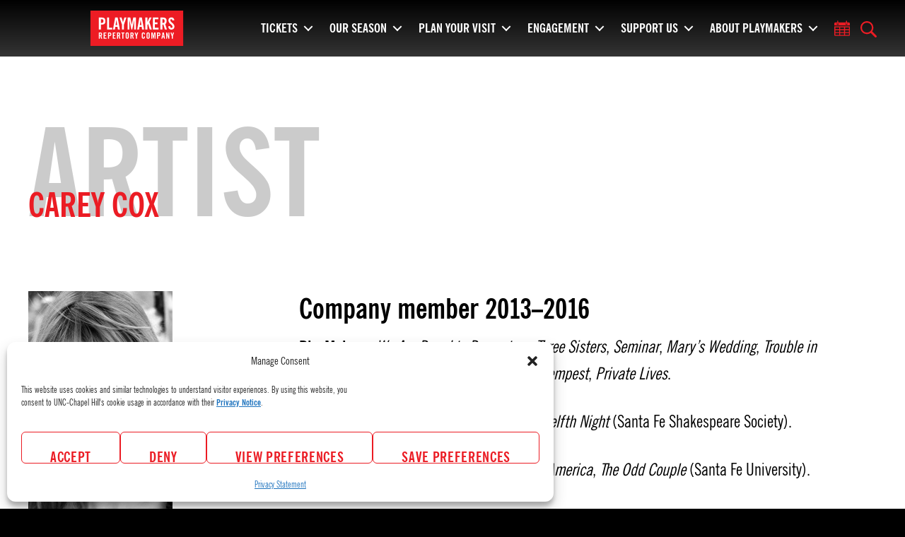

--- FILE ---
content_type: text/html; charset=UTF-8
request_url: https://playmakersrep.org/artists/carey-cox/
body_size: 22127
content:
<!DOCTYPE html>

<html class="no-js" lang="en-US">

<head>

    <meta charset="UTF-8">
    <meta name="viewport" content="width=device-width, initial-scale=1.0">

    <link rel="profile" href="https://gmpg.org/xfn/11">

    <meta name='robots' content='index, follow, max-image-preview:large, max-snippet:-1, max-video-preview:-1' />

<!-- Google Tag Manager for WordPress by gtm4wp.com -->
<script data-cfasync="false" data-pagespeed-no-defer>
	var gtm4wp_datalayer_name = "dataLayer";
	var dataLayer = dataLayer || [];
</script>
<!-- End Google Tag Manager for WordPress by gtm4wp.com -->
	<!-- This site is optimized with the Yoast SEO plugin v26.8 - https://yoast.com/product/yoast-seo-wordpress/ -->
	<title>Carey Cox | PlayMakers Repertory Company</title>
	<link rel="canonical" href="https://playmakersrep.org/artists/carey-cox/" />
	<meta property="og:locale" content="en_US" />
	<meta property="og:type" content="article" />
	<meta property="og:title" content="Carey Cox | PlayMakers Repertory Company" />
	<meta property="og:description" content="Company member 2013–2016 PlayMakers: We Are Proud to Present&#8230;, Three Sisters, Seminar, Mary&#8217;s Wedding, Trouble in Mind, Into the Woods, Metamorphoses, The Tempest, Private Lives. [&hellip;]" />
	<meta property="og:url" content="https://playmakersrep.org/artists/carey-cox/" />
	<meta property="og:site_name" content="PlayMakers Repertory Company" />
	<meta property="article:publisher" content="http://www.facebook.com/playmakersrep" />
	<meta property="article:modified_time" content="2019-06-24T23:23:43+00:00" />
	<meta property="og:image" content="https://playmakersrep.org/wp-content/uploads/2015/09/CoxCareyFull.jpg" />
	<meta property="og:image:width" content="204" />
	<meta property="og:image:height" content="311" />
	<meta property="og:image:type" content="image/jpeg" />
	<meta name="twitter:card" content="summary_large_image" />
	<meta name="twitter:site" content="@playmakersrep" />
	<script type="application/ld+json" class="yoast-schema-graph">{"@context":"https://schema.org","@graph":[{"@type":"WebPage","@id":"https://playmakersrep.org/artists/carey-cox/","url":"https://playmakersrep.org/artists/carey-cox/","name":"Carey Cox | PlayMakers Repertory Company","isPartOf":{"@id":"https://playmakersrep.org/#website"},"primaryImageOfPage":{"@id":"https://playmakersrep.org/artists/carey-cox/#primaryimage"},"image":{"@id":"https://playmakersrep.org/artists/carey-cox/#primaryimage"},"thumbnailUrl":"https://playmakersrep.org/wp-content/uploads/2015/09/CoxCareyFull.jpg","datePublished":"2015-09-20T01:30:20+00:00","dateModified":"2019-06-24T23:23:43+00:00","breadcrumb":{"@id":"https://playmakersrep.org/artists/carey-cox/#breadcrumb"},"inLanguage":"en-US","potentialAction":[{"@type":"ReadAction","target":["https://playmakersrep.org/artists/carey-cox/"]}]},{"@type":"ImageObject","inLanguage":"en-US","@id":"https://playmakersrep.org/artists/carey-cox/#primaryimage","url":"https://playmakersrep.org/wp-content/uploads/2015/09/CoxCareyFull.jpg","contentUrl":"https://playmakersrep.org/wp-content/uploads/2015/09/CoxCareyFull.jpg","width":204,"height":311},{"@type":"BreadcrumbList","@id":"https://playmakersrep.org/artists/carey-cox/#breadcrumb","itemListElement":[{"@type":"ListItem","position":1,"name":"Home","item":"https://playmakersrep.org/"},{"@type":"ListItem","position":2,"name":"Artists","item":"https://playmakersrep.org/artists/"},{"@type":"ListItem","position":3,"name":"Carey Cox"}]},{"@type":"WebSite","@id":"https://playmakersrep.org/#website","url":"https://playmakersrep.org/","name":"PlayMakers Repertory Company","description":"Performing. Transforming.","publisher":{"@id":"https://playmakersrep.org/#organization"},"potentialAction":[{"@type":"SearchAction","target":{"@type":"EntryPoint","urlTemplate":"https://playmakersrep.org/?s={search_term_string}"},"query-input":{"@type":"PropertyValueSpecification","valueRequired":true,"valueName":"search_term_string"}}],"inLanguage":"en-US"},{"@type":"Organization","@id":"https://playmakersrep.org/#organization","name":"PlayMakers Repertory Company","url":"https://playmakersrep.org/","logo":{"@type":"ImageObject","inLanguage":"en-US","@id":"https://playmakersrep.org/#/schema/logo/image/","url":"https://playmakersrep.org/wp-content/uploads/2022/08/playmakers.svg","contentUrl":"https://playmakersrep.org/wp-content/uploads/2022/08/playmakers.svg","width":95,"height":36,"caption":"PlayMakers Repertory Company"},"image":{"@id":"https://playmakersrep.org/#/schema/logo/image/"},"sameAs":["http://www.facebook.com/playmakersrep","https://x.com/playmakersrep"]}]}</script>
	<!-- / Yoast SEO plugin. -->


<link rel='dns-prefetch' href='//unpkg.com' />
<link rel='dns-prefetch' href='//stats.wp.com' />
<link rel='preconnect' href='//c0.wp.com' />
<link rel="alternate" type="application/rss+xml" title="PlayMakers Repertory Company &raquo; Feed" href="https://playmakersrep.org/feed/" />
<link rel="alternate" title="oEmbed (JSON)" type="application/json+oembed" href="https://playmakersrep.org/wp-json/oembed/1.0/embed?url=https%3A%2F%2Fplaymakersrep.org%2Fartists%2Fcarey-cox%2F" />
<link rel="alternate" title="oEmbed (XML)" type="text/xml+oembed" href="https://playmakersrep.org/wp-json/oembed/1.0/embed?url=https%3A%2F%2Fplaymakersrep.org%2Fartists%2Fcarey-cox%2F&#038;format=xml" />
    <link rel="preload" href="https://playmakersrep.org/wp-content/themes/playmakersrep_2022/fonts/newsgothiccondensed_bold_macroman/ngt77-webfont.woff2" as="font" type="font/woff2" crossorigin>
    <link rel="preload" href="https://playmakersrep.org/wp-content/themes/playmakersrep_2022/fonts/newsgothiccondensed_regular_macroman/ngt57-webfont.woff2" as="font" type="font/woff2" crossorigin>
<style id='wp-img-auto-sizes-contain-inline-css'>
img:is([sizes=auto i],[sizes^="auto," i]){contain-intrinsic-size:3000px 1500px}
/*# sourceURL=wp-img-auto-sizes-contain-inline-css */
</style>
<link rel='stylesheet' id='sbi_styles-css' href='https://playmakersrep.org/wp-content/plugins/instagram-feed/css/sbi-styles.min.css?ver=6.8.0' media='all' />
<link rel='stylesheet' id='wp-block-library-css' href='https://c0.wp.com/c/6.9/wp-includes/css/dist/block-library/style.min.css' media='all' />
<style id='wp-block-button-inline-css'>
.wp-block-button__link{align-content:center;box-sizing:border-box;cursor:pointer;display:inline-block;height:100%;text-align:center;word-break:break-word}.wp-block-button__link.aligncenter{text-align:center}.wp-block-button__link.alignright{text-align:right}:where(.wp-block-button__link){border-radius:9999px;box-shadow:none;padding:calc(.667em + 2px) calc(1.333em + 2px);text-decoration:none}.wp-block-button[style*=text-decoration] .wp-block-button__link{text-decoration:inherit}.wp-block-buttons>.wp-block-button.has-custom-width{max-width:none}.wp-block-buttons>.wp-block-button.has-custom-width .wp-block-button__link{width:100%}.wp-block-buttons>.wp-block-button.has-custom-font-size .wp-block-button__link{font-size:inherit}.wp-block-buttons>.wp-block-button.wp-block-button__width-25{width:calc(25% - var(--wp--style--block-gap, .5em)*.75)}.wp-block-buttons>.wp-block-button.wp-block-button__width-50{width:calc(50% - var(--wp--style--block-gap, .5em)*.5)}.wp-block-buttons>.wp-block-button.wp-block-button__width-75{width:calc(75% - var(--wp--style--block-gap, .5em)*.25)}.wp-block-buttons>.wp-block-button.wp-block-button__width-100{flex-basis:100%;width:100%}.wp-block-buttons.is-vertical>.wp-block-button.wp-block-button__width-25{width:25%}.wp-block-buttons.is-vertical>.wp-block-button.wp-block-button__width-50{width:50%}.wp-block-buttons.is-vertical>.wp-block-button.wp-block-button__width-75{width:75%}.wp-block-button.is-style-squared,.wp-block-button__link.wp-block-button.is-style-squared{border-radius:0}.wp-block-button.no-border-radius,.wp-block-button__link.no-border-radius{border-radius:0!important}:root :where(.wp-block-button .wp-block-button__link.is-style-outline),:root :where(.wp-block-button.is-style-outline>.wp-block-button__link){border:2px solid;padding:.667em 1.333em}:root :where(.wp-block-button .wp-block-button__link.is-style-outline:not(.has-text-color)),:root :where(.wp-block-button.is-style-outline>.wp-block-button__link:not(.has-text-color)){color:currentColor}:root :where(.wp-block-button .wp-block-button__link.is-style-outline:not(.has-background)),:root :where(.wp-block-button.is-style-outline>.wp-block-button__link:not(.has-background)){background-color:initial;background-image:none}
/*# sourceURL=https://c0.wp.com/c/6.9/wp-includes/blocks/button/style.min.css */
</style>
<style id='wp-block-buttons-inline-css'>
.wp-block-buttons{box-sizing:border-box}.wp-block-buttons.is-vertical{flex-direction:column}.wp-block-buttons.is-vertical>.wp-block-button:last-child{margin-bottom:0}.wp-block-buttons>.wp-block-button{display:inline-block;margin:0}.wp-block-buttons.is-content-justification-left{justify-content:flex-start}.wp-block-buttons.is-content-justification-left.is-vertical{align-items:flex-start}.wp-block-buttons.is-content-justification-center{justify-content:center}.wp-block-buttons.is-content-justification-center.is-vertical{align-items:center}.wp-block-buttons.is-content-justification-right{justify-content:flex-end}.wp-block-buttons.is-content-justification-right.is-vertical{align-items:flex-end}.wp-block-buttons.is-content-justification-space-between{justify-content:space-between}.wp-block-buttons.aligncenter{text-align:center}.wp-block-buttons:not(.is-content-justification-space-between,.is-content-justification-right,.is-content-justification-left,.is-content-justification-center) .wp-block-button.aligncenter{margin-left:auto;margin-right:auto;width:100%}.wp-block-buttons[style*=text-decoration] .wp-block-button,.wp-block-buttons[style*=text-decoration] .wp-block-button__link{text-decoration:inherit}.wp-block-buttons.has-custom-font-size .wp-block-button__link{font-size:inherit}.wp-block-buttons .wp-block-button__link{width:100%}.wp-block-button.aligncenter{text-align:center}
/*# sourceURL=https://c0.wp.com/c/6.9/wp-includes/blocks/buttons/style.min.css */
</style>
<style id='wp-block-columns-inline-css'>
.wp-block-columns{box-sizing:border-box;display:flex;flex-wrap:wrap!important}@media (min-width:782px){.wp-block-columns{flex-wrap:nowrap!important}}.wp-block-columns{align-items:normal!important}.wp-block-columns.are-vertically-aligned-top{align-items:flex-start}.wp-block-columns.are-vertically-aligned-center{align-items:center}.wp-block-columns.are-vertically-aligned-bottom{align-items:flex-end}@media (max-width:781px){.wp-block-columns:not(.is-not-stacked-on-mobile)>.wp-block-column{flex-basis:100%!important}}@media (min-width:782px){.wp-block-columns:not(.is-not-stacked-on-mobile)>.wp-block-column{flex-basis:0;flex-grow:1}.wp-block-columns:not(.is-not-stacked-on-mobile)>.wp-block-column[style*=flex-basis]{flex-grow:0}}.wp-block-columns.is-not-stacked-on-mobile{flex-wrap:nowrap!important}.wp-block-columns.is-not-stacked-on-mobile>.wp-block-column{flex-basis:0;flex-grow:1}.wp-block-columns.is-not-stacked-on-mobile>.wp-block-column[style*=flex-basis]{flex-grow:0}:where(.wp-block-columns){margin-bottom:1.75em}:where(.wp-block-columns.has-background){padding:1.25em 2.375em}.wp-block-column{flex-grow:1;min-width:0;overflow-wrap:break-word;word-break:break-word}.wp-block-column.is-vertically-aligned-top{align-self:flex-start}.wp-block-column.is-vertically-aligned-center{align-self:center}.wp-block-column.is-vertically-aligned-bottom{align-self:flex-end}.wp-block-column.is-vertically-aligned-stretch{align-self:stretch}.wp-block-column.is-vertically-aligned-bottom,.wp-block-column.is-vertically-aligned-center,.wp-block-column.is-vertically-aligned-top{width:100%}
/*# sourceURL=https://c0.wp.com/c/6.9/wp-includes/blocks/columns/style.min.css */
</style>
<style id='wp-block-paragraph-inline-css'>
.is-small-text{font-size:.875em}.is-regular-text{font-size:1em}.is-large-text{font-size:2.25em}.is-larger-text{font-size:3em}.has-drop-cap:not(:focus):first-letter{float:left;font-size:8.4em;font-style:normal;font-weight:100;line-height:.68;margin:.05em .1em 0 0;text-transform:uppercase}body.rtl .has-drop-cap:not(:focus):first-letter{float:none;margin-left:.1em}p.has-drop-cap.has-background{overflow:hidden}:root :where(p.has-background){padding:1.25em 2.375em}:where(p.has-text-color:not(.has-link-color)) a{color:inherit}p.has-text-align-left[style*="writing-mode:vertical-lr"],p.has-text-align-right[style*="writing-mode:vertical-rl"]{rotate:180deg}
/*# sourceURL=https://c0.wp.com/c/6.9/wp-includes/blocks/paragraph/style.min.css */
</style>
<style id='global-styles-inline-css'>
:root{--wp--preset--aspect-ratio--square: 1;--wp--preset--aspect-ratio--4-3: 4/3;--wp--preset--aspect-ratio--3-4: 3/4;--wp--preset--aspect-ratio--3-2: 3/2;--wp--preset--aspect-ratio--2-3: 2/3;--wp--preset--aspect-ratio--16-9: 16/9;--wp--preset--aspect-ratio--9-16: 9/16;--wp--preset--color--black: #000000;--wp--preset--color--cyan-bluish-gray: #abb8c3;--wp--preset--color--white: #ffffff;--wp--preset--color--pale-pink: #f78da7;--wp--preset--color--vivid-red: #cf2e2e;--wp--preset--color--luminous-vivid-orange: #ff6900;--wp--preset--color--luminous-vivid-amber: #fcb900;--wp--preset--color--light-green-cyan: #7bdcb5;--wp--preset--color--vivid-green-cyan: #00d084;--wp--preset--color--pale-cyan-blue: #8ed1fc;--wp--preset--color--vivid-cyan-blue: #0693e3;--wp--preset--color--vivid-purple: #9b51e0;--wp--preset--color--foreground: #000000;--wp--preset--color--background: #ffffff;--wp--preset--color--primary: #eb1c24;--wp--preset--color--highlight: #f2c94c;--wp--preset--color--muted: #eee;--wp--preset--color--dynamic-opacity: ;--wp--preset--gradient--vivid-cyan-blue-to-vivid-purple: linear-gradient(135deg,rgb(6,147,227) 0%,rgb(155,81,224) 100%);--wp--preset--gradient--light-green-cyan-to-vivid-green-cyan: linear-gradient(135deg,rgb(122,220,180) 0%,rgb(0,208,130) 100%);--wp--preset--gradient--luminous-vivid-amber-to-luminous-vivid-orange: linear-gradient(135deg,rgb(252,185,0) 0%,rgb(255,105,0) 100%);--wp--preset--gradient--luminous-vivid-orange-to-vivid-red: linear-gradient(135deg,rgb(255,105,0) 0%,rgb(207,46,46) 100%);--wp--preset--gradient--very-light-gray-to-cyan-bluish-gray: linear-gradient(135deg,rgb(238,238,238) 0%,rgb(169,184,195) 100%);--wp--preset--gradient--cool-to-warm-spectrum: linear-gradient(135deg,rgb(74,234,220) 0%,rgb(151,120,209) 20%,rgb(207,42,186) 40%,rgb(238,44,130) 60%,rgb(251,105,98) 80%,rgb(254,248,76) 100%);--wp--preset--gradient--blush-light-purple: linear-gradient(135deg,rgb(255,206,236) 0%,rgb(152,150,240) 100%);--wp--preset--gradient--blush-bordeaux: linear-gradient(135deg,rgb(254,205,165) 0%,rgb(254,45,45) 50%,rgb(107,0,62) 100%);--wp--preset--gradient--luminous-dusk: linear-gradient(135deg,rgb(255,203,112) 0%,rgb(199,81,192) 50%,rgb(65,88,208) 100%);--wp--preset--gradient--pale-ocean: linear-gradient(135deg,rgb(255,245,203) 0%,rgb(182,227,212) 50%,rgb(51,167,181) 100%);--wp--preset--gradient--electric-grass: linear-gradient(135deg,rgb(202,248,128) 0%,rgb(113,206,126) 100%);--wp--preset--gradient--midnight: linear-gradient(135deg,rgb(2,3,129) 0%,rgb(40,116,252) 100%);--wp--preset--font-size--small: 2rem;--wp--preset--font-size--medium: 2.8rem;--wp--preset--font-size--large: 3.2rem;--wp--preset--font-size--x-large: clamp(2.5rem, 12vw, 7.2rem);--wp--preset--font-size--xs: 1.8rem;--wp--preset--font-size--base: 2.4rem;--wp--preset--font-size--larger: 4.8rem;--wp--preset--font-size--2-x-large: clamp(4.8rem, 15vw, 17.2rem);--wp--preset--font-family--albert-sans: 'Albert Sans', sans-serif;--wp--preset--font-family--alegreya: Alegreya, serif;--wp--preset--font-family--arvo: Arvo, serif;--wp--preset--font-family--bodoni-moda: 'Bodoni Moda', serif;--wp--preset--font-family--bricolage-grotesque: 'Bricolage Grotesque', sans-serif;--wp--preset--font-family--cabin: Cabin, sans-serif;--wp--preset--font-family--chivo: Chivo, sans-serif;--wp--preset--font-family--commissioner: Commissioner, sans-serif;--wp--preset--font-family--cormorant: Cormorant, serif;--wp--preset--font-family--courier-prime: 'Courier Prime', monospace;--wp--preset--font-family--crimson-pro: 'Crimson Pro', serif;--wp--preset--font-family--dm-mono: 'DM Mono', monospace;--wp--preset--font-family--dm-sans: 'DM Sans', sans-serif;--wp--preset--font-family--dm-serif-display: 'DM Serif Display', serif;--wp--preset--font-family--domine: Domine, serif;--wp--preset--font-family--eb-garamond: 'EB Garamond', serif;--wp--preset--font-family--epilogue: Epilogue, sans-serif;--wp--preset--font-family--fahkwang: Fahkwang, sans-serif;--wp--preset--font-family--figtree: Figtree, sans-serif;--wp--preset--font-family--fira-sans: 'Fira Sans', sans-serif;--wp--preset--font-family--fjalla-one: 'Fjalla One', sans-serif;--wp--preset--font-family--fraunces: Fraunces, serif;--wp--preset--font-family--gabarito: Gabarito, system-ui;--wp--preset--font-family--ibm-plex-mono: 'IBM Plex Mono', monospace;--wp--preset--font-family--ibm-plex-sans: 'IBM Plex Sans', sans-serif;--wp--preset--font-family--ibarra-real-nova: 'Ibarra Real Nova', serif;--wp--preset--font-family--instrument-serif: 'Instrument Serif', serif;--wp--preset--font-family--inter: Inter, sans-serif;--wp--preset--font-family--josefin-sans: 'Josefin Sans', sans-serif;--wp--preset--font-family--jost: Jost, sans-serif;--wp--preset--font-family--libre-baskerville: 'Libre Baskerville', serif;--wp--preset--font-family--libre-franklin: 'Libre Franklin', sans-serif;--wp--preset--font-family--literata: Literata, serif;--wp--preset--font-family--lora: Lora, serif;--wp--preset--font-family--merriweather: Merriweather, serif;--wp--preset--font-family--montserrat: Montserrat, sans-serif;--wp--preset--font-family--newsreader: Newsreader, serif;--wp--preset--font-family--noto-sans-mono: 'Noto Sans Mono', sans-serif;--wp--preset--font-family--nunito: Nunito, sans-serif;--wp--preset--font-family--open-sans: 'Open Sans', sans-serif;--wp--preset--font-family--overpass: Overpass, sans-serif;--wp--preset--font-family--pt-serif: 'PT Serif', serif;--wp--preset--font-family--petrona: Petrona, serif;--wp--preset--font-family--piazzolla: Piazzolla, serif;--wp--preset--font-family--playfair-display: 'Playfair Display', serif;--wp--preset--font-family--plus-jakarta-sans: 'Plus Jakarta Sans', sans-serif;--wp--preset--font-family--poppins: Poppins, sans-serif;--wp--preset--font-family--raleway: Raleway, sans-serif;--wp--preset--font-family--roboto: Roboto, sans-serif;--wp--preset--font-family--roboto-slab: 'Roboto Slab', serif;--wp--preset--font-family--rubik: Rubik, sans-serif;--wp--preset--font-family--rufina: Rufina, serif;--wp--preset--font-family--sora: Sora, sans-serif;--wp--preset--font-family--source-sans-3: 'Source Sans 3', sans-serif;--wp--preset--font-family--source-serif-4: 'Source Serif 4', serif;--wp--preset--font-family--space-mono: 'Space Mono', monospace;--wp--preset--font-family--syne: Syne, sans-serif;--wp--preset--font-family--texturina: Texturina, serif;--wp--preset--font-family--urbanist: Urbanist, sans-serif;--wp--preset--font-family--work-sans: 'Work Sans', sans-serif;--wp--preset--spacing--20: 0.44rem;--wp--preset--spacing--30: 0.67rem;--wp--preset--spacing--40: 1rem;--wp--preset--spacing--50: 1.5rem;--wp--preset--spacing--60: 2.25rem;--wp--preset--spacing--70: 3.38rem;--wp--preset--spacing--80: 5.06rem;--wp--preset--shadow--natural: 6px 6px 9px rgba(0, 0, 0, 0.2);--wp--preset--shadow--deep: 12px 12px 50px rgba(0, 0, 0, 0.4);--wp--preset--shadow--sharp: 6px 6px 0px rgba(0, 0, 0, 0.2);--wp--preset--shadow--outlined: 6px 6px 0px -3px rgb(255, 255, 255), 6px 6px rgb(0, 0, 0);--wp--preset--shadow--crisp: 6px 6px 0px rgb(0, 0, 0);}:root { --wp--style--global--content-size: 650px;--wp--style--global--wide-size: 1000px; }:where(body) { margin: 0; }.wp-site-blocks > .alignleft { float: left; margin-right: 2em; }.wp-site-blocks > .alignright { float: right; margin-left: 2em; }.wp-site-blocks > .aligncenter { justify-content: center; margin-left: auto; margin-right: auto; }:where(.is-layout-flex){gap: 0.5em;}:where(.is-layout-grid){gap: 0.5em;}.is-layout-flow > .alignleft{float: left;margin-inline-start: 0;margin-inline-end: 2em;}.is-layout-flow > .alignright{float: right;margin-inline-start: 2em;margin-inline-end: 0;}.is-layout-flow > .aligncenter{margin-left: auto !important;margin-right: auto !important;}.is-layout-constrained > .alignleft{float: left;margin-inline-start: 0;margin-inline-end: 2em;}.is-layout-constrained > .alignright{float: right;margin-inline-start: 2em;margin-inline-end: 0;}.is-layout-constrained > .aligncenter{margin-left: auto !important;margin-right: auto !important;}.is-layout-constrained > :where(:not(.alignleft):not(.alignright):not(.alignfull)){max-width: var(--wp--style--global--content-size);margin-left: auto !important;margin-right: auto !important;}.is-layout-constrained > .alignwide{max-width: var(--wp--style--global--wide-size);}body .is-layout-flex{display: flex;}.is-layout-flex{flex-wrap: wrap;align-items: center;}.is-layout-flex > :is(*, div){margin: 0;}body .is-layout-grid{display: grid;}.is-layout-grid > :is(*, div){margin: 0;}body{padding-top: 0px;padding-right: 0px;padding-bottom: 0px;padding-left: 0px;}a:where(:not(.wp-element-button)){text-decoration: underline;}:root :where(.wp-element-button, .wp-block-button__link){background-color: #32373c;border-width: 0;color: #fff;font-family: inherit;font-size: inherit;font-style: inherit;font-weight: inherit;letter-spacing: inherit;line-height: inherit;padding-top: calc(0.667em + 2px);padding-right: calc(1.333em + 2px);padding-bottom: calc(0.667em + 2px);padding-left: calc(1.333em + 2px);text-decoration: none;text-transform: inherit;}.has-black-color{color: var(--wp--preset--color--black) !important;}.has-cyan-bluish-gray-color{color: var(--wp--preset--color--cyan-bluish-gray) !important;}.has-white-color{color: var(--wp--preset--color--white) !important;}.has-pale-pink-color{color: var(--wp--preset--color--pale-pink) !important;}.has-vivid-red-color{color: var(--wp--preset--color--vivid-red) !important;}.has-luminous-vivid-orange-color{color: var(--wp--preset--color--luminous-vivid-orange) !important;}.has-luminous-vivid-amber-color{color: var(--wp--preset--color--luminous-vivid-amber) !important;}.has-light-green-cyan-color{color: var(--wp--preset--color--light-green-cyan) !important;}.has-vivid-green-cyan-color{color: var(--wp--preset--color--vivid-green-cyan) !important;}.has-pale-cyan-blue-color{color: var(--wp--preset--color--pale-cyan-blue) !important;}.has-vivid-cyan-blue-color{color: var(--wp--preset--color--vivid-cyan-blue) !important;}.has-vivid-purple-color{color: var(--wp--preset--color--vivid-purple) !important;}.has-foreground-color{color: var(--wp--preset--color--foreground) !important;}.has-background-color{color: var(--wp--preset--color--background) !important;}.has-primary-color{color: var(--wp--preset--color--primary) !important;}.has-highlight-color{color: var(--wp--preset--color--highlight) !important;}.has-muted-color{color: var(--wp--preset--color--muted) !important;}.has-dynamic-opacity-color{color: var(--wp--preset--color--dynamic-opacity) !important;}.has-black-background-color{background-color: var(--wp--preset--color--black) !important;}.has-cyan-bluish-gray-background-color{background-color: var(--wp--preset--color--cyan-bluish-gray) !important;}.has-white-background-color{background-color: var(--wp--preset--color--white) !important;}.has-pale-pink-background-color{background-color: var(--wp--preset--color--pale-pink) !important;}.has-vivid-red-background-color{background-color: var(--wp--preset--color--vivid-red) !important;}.has-luminous-vivid-orange-background-color{background-color: var(--wp--preset--color--luminous-vivid-orange) !important;}.has-luminous-vivid-amber-background-color{background-color: var(--wp--preset--color--luminous-vivid-amber) !important;}.has-light-green-cyan-background-color{background-color: var(--wp--preset--color--light-green-cyan) !important;}.has-vivid-green-cyan-background-color{background-color: var(--wp--preset--color--vivid-green-cyan) !important;}.has-pale-cyan-blue-background-color{background-color: var(--wp--preset--color--pale-cyan-blue) !important;}.has-vivid-cyan-blue-background-color{background-color: var(--wp--preset--color--vivid-cyan-blue) !important;}.has-vivid-purple-background-color{background-color: var(--wp--preset--color--vivid-purple) !important;}.has-foreground-background-color{background-color: var(--wp--preset--color--foreground) !important;}.has-background-background-color{background-color: var(--wp--preset--color--background) !important;}.has-primary-background-color{background-color: var(--wp--preset--color--primary) !important;}.has-highlight-background-color{background-color: var(--wp--preset--color--highlight) !important;}.has-muted-background-color{background-color: var(--wp--preset--color--muted) !important;}.has-dynamic-opacity-background-color{background-color: var(--wp--preset--color--dynamic-opacity) !important;}.has-black-border-color{border-color: var(--wp--preset--color--black) !important;}.has-cyan-bluish-gray-border-color{border-color: var(--wp--preset--color--cyan-bluish-gray) !important;}.has-white-border-color{border-color: var(--wp--preset--color--white) !important;}.has-pale-pink-border-color{border-color: var(--wp--preset--color--pale-pink) !important;}.has-vivid-red-border-color{border-color: var(--wp--preset--color--vivid-red) !important;}.has-luminous-vivid-orange-border-color{border-color: var(--wp--preset--color--luminous-vivid-orange) !important;}.has-luminous-vivid-amber-border-color{border-color: var(--wp--preset--color--luminous-vivid-amber) !important;}.has-light-green-cyan-border-color{border-color: var(--wp--preset--color--light-green-cyan) !important;}.has-vivid-green-cyan-border-color{border-color: var(--wp--preset--color--vivid-green-cyan) !important;}.has-pale-cyan-blue-border-color{border-color: var(--wp--preset--color--pale-cyan-blue) !important;}.has-vivid-cyan-blue-border-color{border-color: var(--wp--preset--color--vivid-cyan-blue) !important;}.has-vivid-purple-border-color{border-color: var(--wp--preset--color--vivid-purple) !important;}.has-foreground-border-color{border-color: var(--wp--preset--color--foreground) !important;}.has-background-border-color{border-color: var(--wp--preset--color--background) !important;}.has-primary-border-color{border-color: var(--wp--preset--color--primary) !important;}.has-highlight-border-color{border-color: var(--wp--preset--color--highlight) !important;}.has-muted-border-color{border-color: var(--wp--preset--color--muted) !important;}.has-dynamic-opacity-border-color{border-color: var(--wp--preset--color--dynamic-opacity) !important;}.has-vivid-cyan-blue-to-vivid-purple-gradient-background{background: var(--wp--preset--gradient--vivid-cyan-blue-to-vivid-purple) !important;}.has-light-green-cyan-to-vivid-green-cyan-gradient-background{background: var(--wp--preset--gradient--light-green-cyan-to-vivid-green-cyan) !important;}.has-luminous-vivid-amber-to-luminous-vivid-orange-gradient-background{background: var(--wp--preset--gradient--luminous-vivid-amber-to-luminous-vivid-orange) !important;}.has-luminous-vivid-orange-to-vivid-red-gradient-background{background: var(--wp--preset--gradient--luminous-vivid-orange-to-vivid-red) !important;}.has-very-light-gray-to-cyan-bluish-gray-gradient-background{background: var(--wp--preset--gradient--very-light-gray-to-cyan-bluish-gray) !important;}.has-cool-to-warm-spectrum-gradient-background{background: var(--wp--preset--gradient--cool-to-warm-spectrum) !important;}.has-blush-light-purple-gradient-background{background: var(--wp--preset--gradient--blush-light-purple) !important;}.has-blush-bordeaux-gradient-background{background: var(--wp--preset--gradient--blush-bordeaux) !important;}.has-luminous-dusk-gradient-background{background: var(--wp--preset--gradient--luminous-dusk) !important;}.has-pale-ocean-gradient-background{background: var(--wp--preset--gradient--pale-ocean) !important;}.has-electric-grass-gradient-background{background: var(--wp--preset--gradient--electric-grass) !important;}.has-midnight-gradient-background{background: var(--wp--preset--gradient--midnight) !important;}.has-small-font-size{font-size: var(--wp--preset--font-size--small) !important;}.has-medium-font-size{font-size: var(--wp--preset--font-size--medium) !important;}.has-large-font-size{font-size: var(--wp--preset--font-size--large) !important;}.has-x-large-font-size{font-size: var(--wp--preset--font-size--x-large) !important;}.has-xs-font-size{font-size: var(--wp--preset--font-size--xs) !important;}.has-base-font-size{font-size: var(--wp--preset--font-size--base) !important;}.has-larger-font-size{font-size: var(--wp--preset--font-size--larger) !important;}.has-2-x-large-font-size{font-size: var(--wp--preset--font-size--2-x-large) !important;}.has-albert-sans-font-family{font-family: var(--wp--preset--font-family--albert-sans) !important;}.has-alegreya-font-family{font-family: var(--wp--preset--font-family--alegreya) !important;}.has-arvo-font-family{font-family: var(--wp--preset--font-family--arvo) !important;}.has-bodoni-moda-font-family{font-family: var(--wp--preset--font-family--bodoni-moda) !important;}.has-bricolage-grotesque-font-family{font-family: var(--wp--preset--font-family--bricolage-grotesque) !important;}.has-cabin-font-family{font-family: var(--wp--preset--font-family--cabin) !important;}.has-chivo-font-family{font-family: var(--wp--preset--font-family--chivo) !important;}.has-commissioner-font-family{font-family: var(--wp--preset--font-family--commissioner) !important;}.has-cormorant-font-family{font-family: var(--wp--preset--font-family--cormorant) !important;}.has-courier-prime-font-family{font-family: var(--wp--preset--font-family--courier-prime) !important;}.has-crimson-pro-font-family{font-family: var(--wp--preset--font-family--crimson-pro) !important;}.has-dm-mono-font-family{font-family: var(--wp--preset--font-family--dm-mono) !important;}.has-dm-sans-font-family{font-family: var(--wp--preset--font-family--dm-sans) !important;}.has-dm-serif-display-font-family{font-family: var(--wp--preset--font-family--dm-serif-display) !important;}.has-domine-font-family{font-family: var(--wp--preset--font-family--domine) !important;}.has-eb-garamond-font-family{font-family: var(--wp--preset--font-family--eb-garamond) !important;}.has-epilogue-font-family{font-family: var(--wp--preset--font-family--epilogue) !important;}.has-fahkwang-font-family{font-family: var(--wp--preset--font-family--fahkwang) !important;}.has-figtree-font-family{font-family: var(--wp--preset--font-family--figtree) !important;}.has-fira-sans-font-family{font-family: var(--wp--preset--font-family--fira-sans) !important;}.has-fjalla-one-font-family{font-family: var(--wp--preset--font-family--fjalla-one) !important;}.has-fraunces-font-family{font-family: var(--wp--preset--font-family--fraunces) !important;}.has-gabarito-font-family{font-family: var(--wp--preset--font-family--gabarito) !important;}.has-ibm-plex-mono-font-family{font-family: var(--wp--preset--font-family--ibm-plex-mono) !important;}.has-ibm-plex-sans-font-family{font-family: var(--wp--preset--font-family--ibm-plex-sans) !important;}.has-ibarra-real-nova-font-family{font-family: var(--wp--preset--font-family--ibarra-real-nova) !important;}.has-instrument-serif-font-family{font-family: var(--wp--preset--font-family--instrument-serif) !important;}.has-inter-font-family{font-family: var(--wp--preset--font-family--inter) !important;}.has-josefin-sans-font-family{font-family: var(--wp--preset--font-family--josefin-sans) !important;}.has-jost-font-family{font-family: var(--wp--preset--font-family--jost) !important;}.has-libre-baskerville-font-family{font-family: var(--wp--preset--font-family--libre-baskerville) !important;}.has-libre-franklin-font-family{font-family: var(--wp--preset--font-family--libre-franklin) !important;}.has-literata-font-family{font-family: var(--wp--preset--font-family--literata) !important;}.has-lora-font-family{font-family: var(--wp--preset--font-family--lora) !important;}.has-merriweather-font-family{font-family: var(--wp--preset--font-family--merriweather) !important;}.has-montserrat-font-family{font-family: var(--wp--preset--font-family--montserrat) !important;}.has-newsreader-font-family{font-family: var(--wp--preset--font-family--newsreader) !important;}.has-noto-sans-mono-font-family{font-family: var(--wp--preset--font-family--noto-sans-mono) !important;}.has-nunito-font-family{font-family: var(--wp--preset--font-family--nunito) !important;}.has-open-sans-font-family{font-family: var(--wp--preset--font-family--open-sans) !important;}.has-overpass-font-family{font-family: var(--wp--preset--font-family--overpass) !important;}.has-pt-serif-font-family{font-family: var(--wp--preset--font-family--pt-serif) !important;}.has-petrona-font-family{font-family: var(--wp--preset--font-family--petrona) !important;}.has-piazzolla-font-family{font-family: var(--wp--preset--font-family--piazzolla) !important;}.has-playfair-display-font-family{font-family: var(--wp--preset--font-family--playfair-display) !important;}.has-plus-jakarta-sans-font-family{font-family: var(--wp--preset--font-family--plus-jakarta-sans) !important;}.has-poppins-font-family{font-family: var(--wp--preset--font-family--poppins) !important;}.has-raleway-font-family{font-family: var(--wp--preset--font-family--raleway) !important;}.has-roboto-font-family{font-family: var(--wp--preset--font-family--roboto) !important;}.has-roboto-slab-font-family{font-family: var(--wp--preset--font-family--roboto-slab) !important;}.has-rubik-font-family{font-family: var(--wp--preset--font-family--rubik) !important;}.has-rufina-font-family{font-family: var(--wp--preset--font-family--rufina) !important;}.has-sora-font-family{font-family: var(--wp--preset--font-family--sora) !important;}.has-source-sans-3-font-family{font-family: var(--wp--preset--font-family--source-sans-3) !important;}.has-source-serif-4-font-family{font-family: var(--wp--preset--font-family--source-serif-4) !important;}.has-space-mono-font-family{font-family: var(--wp--preset--font-family--space-mono) !important;}.has-syne-font-family{font-family: var(--wp--preset--font-family--syne) !important;}.has-texturina-font-family{font-family: var(--wp--preset--font-family--texturina) !important;}.has-urbanist-font-family{font-family: var(--wp--preset--font-family--urbanist) !important;}.has-work-sans-font-family{font-family: var(--wp--preset--font-family--work-sans) !important;}
:where(.wp-block-columns.is-layout-flex){gap: 2em;}:where(.wp-block-columns.is-layout-grid){gap: 2em;}
/*# sourceURL=global-styles-inline-css */
</style>
<style id='core-block-supports-inline-css'>
.wp-container-core-columns-is-layout-9d6595d7{flex-wrap:nowrap;}
/*# sourceURL=core-block-supports-inline-css */
</style>

<link rel='stylesheet' id='onyen_auth_css-css' href='https://playmakersrep.org/wp-content/plugins/cpa_onyen_login/css/main_css.css?ver=6.9' media='all' />
<link rel='stylesheet' id='gutena-kit-block-css' href='https://playmakersrep.org/wp-content/plugins/gutena-kit/public/css/block-editor.min.css?ver=2.0.7' media='all' />
<link rel='stylesheet' id='gutena-kit-css' href='https://playmakersrep.org/wp-content/plugins/gutena-kit/public/css/gutena-kit-public.min.css?ver=2.0.7' media='all' />
<link rel='stylesheet' id='lbwps-styles-photoswipe5-main-css' href='https://playmakersrep.org/wp-content/plugins/lightbox-photoswipe/assets/ps5/styles/main.css?ver=5.8.2' media='all' />
<link rel='stylesheet' id='cff-css' href='https://playmakersrep.org/wp-content/plugins/custom-facebook-feed/assets/css/cff-style.min.css?ver=4.3.0' media='all' />
<link rel='stylesheet' id='sb-font-awesome-css' href='https://playmakersrep.org/wp-content/plugins/custom-facebook-feed/assets/css/font-awesome.min.css?ver=4.7.0' media='all' />
<link rel='stylesheet' id='cmplz-general-css' href='https://playmakersrep.org/wp-content/plugins/complianz-gdpr-premium/assets/css/cookieblocker.min.css?ver=1743705134' media='all' />
<link rel='stylesheet' id='mg-font-cond-bold-css' href='https://playmakersrep.org/wp-content/themes/playmakersrep_2022/fonts/newsgothiccondensed_bold_macroman/stylesheet.css?ver=1' media='all' />
<link rel='stylesheet' id='mg-font-cond-css' href='https://playmakersrep.org/wp-content/themes/playmakersrep_2022/fonts/newsgothiccondensed_regular_macroman/stylesheet.css?ver=1' media='all' />
<link rel='stylesheet' id='parent-style-css' href='https://playmakersrep.org/wp-content/themes/twentytwenty/style.css?ver=3' media='all' />
<link rel='stylesheet' id='child-style-css' href='https://playmakersrep.org/wp-content/themes/playmakersrep_2022/dist/assets/main.a5a1a9ee.css?ver=1' media='screen' />
<link rel='stylesheet' id='print-style-css' href='https://playmakersrep.org/wp-content/themes/playmakersrep_2022/css/print.css?ver=1' media='print' />
<link rel='stylesheet' id='twentytwenty-style-css' href='https://playmakersrep.org/wp-content/themes/playmakersrep_2022/style.css?ver=1.0.3' media='all' />
<link rel='stylesheet' id='twentytwenty-fonts-css' href='https://playmakersrep.org/wp-content/themes/twentytwenty/assets/css/font-inter.css?ver=1.0.3' media='all' />
<link rel='stylesheet' id='twentytwenty-print-style-css' href='https://playmakersrep.org/wp-content/themes/twentytwenty/print.css?ver=1.0.3' media='print' />
<link rel='stylesheet' id='twentytwenty-jetpack-css' href='https://c0.wp.com/p/jetpack/15.4/modules/theme-tools/compat/twentytwenty.css' media='all' />
<script src="https://c0.wp.com/c/6.9/wp-includes/js/jquery/jquery.min.js" id="jquery-core-js"></script>
<script src="https://c0.wp.com/c/6.9/wp-includes/js/jquery/jquery-migrate.min.js" id="jquery-migrate-js"></script>
<script src="https://playmakersrep.org/wp-content/themes/twentytwenty/assets/js/index.js?ver=1.0.3" id="twentytwenty-js-js" defer data-wp-strategy="defer"></script>
<script src="https://unpkg.com/swiper@8.2.6/swiper-bundle.min.js?ver=1" id="swiper-js-js"></script>
<script id="swiper-js-js-after">
window.Swiper||document.write('<script src="https://playmakersrep.org/wp-content/themes/playmakersrep_2022/fallback-libs/swiper/swiper.min.js"><\/script>')
//# sourceURL=swiper-js-js-after
</script>
<link rel="https://api.w.org/" href="https://playmakersrep.org/wp-json/" /><link rel="alternate" title="JSON" type="application/json" href="https://playmakersrep.org/wp-json/wp/v2/artists/407" /><link rel="EditURI" type="application/rsd+xml" title="RSD" href="https://playmakersrep.org/xmlrpc.php?rsd" />
<meta name="generator" content="WordPress 6.9" />
<link rel='shortlink' href='https://playmakersrep.org/?p=407' />
			<!-- DO NOT COPY THIS SNIPPET! Start of Page Analytics Tracking for HubSpot WordPress plugin v11.3.37-->
			<script class="hsq-set-content-id" data-content-id="blog-post">
				var _hsq = _hsq || [];
				_hsq.push(["setContentType", "blog-post"]);
			</script>
			<!-- DO NOT COPY THIS SNIPPET! End of Page Analytics Tracking for HubSpot WordPress plugin -->
			<meta name="et-api-version" content="v1"><meta name="et-api-origin" content="https://playmakersrep.org"><link rel="https://theeventscalendar.com/" href="https://playmakersrep.org/wp-json/tribe/tickets/v1/" />	<style>img#wpstats{display:none}</style>
					<style>.cmplz-hidden {
					display: none !important;
				}</style>
<!-- Google Tag Manager for WordPress by gtm4wp.com -->
<!-- GTM Container placement set to automatic -->
<script data-cfasync="false" data-pagespeed-no-defer>
	var dataLayer_content = {"pagePostType":"artists","pagePostType2":"single-artists","pagePostAuthor":"jvp"};
	dataLayer.push( dataLayer_content );
</script>
<script data-cfasync="false" data-pagespeed-no-defer>
(function(w,d,s,l,i){w[l]=w[l]||[];w[l].push({'gtm.start':
new Date().getTime(),event:'gtm.js'});var f=d.getElementsByTagName(s)[0],
j=d.createElement(s),dl=l!='dataLayer'?'&l='+l:'';j.async=true;j.src=
'//www.googletagmanager.com/gtm.js?id='+i+dl;f.parentNode.insertBefore(j,f);
})(window,document,'script','dataLayer','GTM-KHLS6VM');
</script>
<!-- End Google Tag Manager for WordPress by gtm4wp.com -->    <meta name="theme-color" content="#eb1c24">

    	<script>document.documentElement.className = document.documentElement.className.replace( 'no-js', 'js' );</script>
	<link rel="icon" href="https://playmakersrep.org/wp-content/uploads/2022/07/cropped-SquareLogo-192x192-1-125x125.png" sizes="32x32" />
<link rel="icon" href="https://playmakersrep.org/wp-content/uploads/2022/07/cropped-SquareLogo-192x192-1.png" sizes="192x192" />
<link rel="apple-touch-icon" href="https://playmakersrep.org/wp-content/uploads/2022/07/cropped-SquareLogo-192x192-1.png" />
<meta name="msapplication-TileImage" content="https://playmakersrep.org/wp-content/uploads/2022/07/cropped-SquareLogo-192x192-1.png" />
		<style id="wp-custom-css">
			.bg-instagram br {
	display: none;
}

/* override WP 6.8.1 style */
.wp-block-button__link {
    width: auto;
    height: auto;
}		</style>
		
    <!-- Facebook Pixel Code -->
    <meta name="facebook-domain-verification" content="kmmlcdibx2hapoo02v4vqnaekruiw1" />
    <script>
        ! function(f, b, e, v, n, t, s) {
            if (f.fbq) return;
            n = f.fbq = function() {
                n.callMethod ?
                    n.callMethod.apply(n, arguments) : n.queue.push(arguments)
            };
            if (!f._fbq) f._fbq = n;
            n.push = n;
            n.loaded = !0;
            n.version = '2.0';
            n.queue = [];
            t = b.createElement(e);
            t.async = !0;
            t.src = v;
            s = b.getElementsByTagName(e)[0];
            s.parentNode.insertBefore(t, s)
        }(window, document, 'script',
            'https://connect.facebook.net/en_US/fbevents.js');
        fbq('init', '443194416127073');
        fbq('track', 'PageView');
    </script>
    <noscript><img height="1" width="1" style="display:none" src="https://www.facebook.com/tr?id=443194416127073&ev=PageView&noscript=1" /></noscript>
    <!-- End Facebook Pixel Code -->

</head>

<body class="wp-singular artists-template-default single single-artists postid-407 wp-custom-logo wp-embed-responsive wp-theme-twentytwenty wp-child-theme-playmakersrep_2022 tribe-no-js singular enable-search-modal has-post-thumbnail has-single-pagination not-showing-comments show-avatars footer-top-visible tribe-theme-twentytwenty">

    
<!-- GTM Container placement set to automatic -->
<!-- Google Tag Manager (noscript) -->
				<noscript><iframe src="https://www.googletagmanager.com/ns.html?id=GTM-KHLS6VM" height="0" width="0" style="display:none;visibility:hidden" aria-hidden="true"></iframe></noscript>
<!-- End Google Tag Manager (noscript) --><a class="skip-link screen-reader-text" href="#mg-site-content">Skip to the content</a>
    <header id="site-header" class="bg-primary lg:bg-transparent mg-site-header lg:fixed w-full header-footer-group z-30">

        <div class="py-0 lg:py-6 header-inner section-inner">

            <div class="header-titles-wrapper flex-1">

                
                    <button class="toggle search-toggle mobile-search-toggle" data-toggle-target=".search-modal" data-toggle-body-class="showing-search-modal" data-set-focus=".search-modal .search-field" aria-expanded="false">
                        <span class="toggle-inner">
                            <span class="toggle-icon">
                                <svg width="19" height="19" viewBox="0 0 19 19" fill="none" xmlns="http://www.w3.org/2000/svg">
<path d="M11.9084 13.6844C10.6756 14.5626 9.16795 15.0793 7.53841 15.0793C3.37557 15.0793 0 11.7029 0 7.53966C0 3.37641 3.37585 0 7.53841 0C11.701 0 15.0768 3.37641 15.0768 7.53966C15.0768 9.16959 14.5602 10.6776 13.6822 11.9104L18.6354 16.8645C19.1232 17.3523 19.1199 18.134 18.6354 18.6175L18.6154 18.6374C18.1332 19.1197 17.3461 19.122 16.8627 18.6374L11.9095 13.6834L11.9084 13.6844ZM7.53841 13.3052C10.7224 13.3052 13.303 10.724 13.303 7.53966C13.303 4.35536 10.7222 1.77407 7.53841 1.77407C4.35463 1.77407 1.77378 4.35536 1.77378 7.53966C1.77378 10.724 4.35463 13.3052 7.53841 13.3052Z" fill="#EB1C24"/>
</svg>
                            </span>
                            <span class="sr-only toggle-text text-font-main">Search</span>
                        </span>
                    </button><!-- .search-toggle -->

                
                <div class="header-titles flex-1">

                    <div class="site-logo faux-heading"><a href="https://playmakersrep.org/" class="custom-logo-link" rel="home"><img width="95" height="36" src="https://playmakersrep.org/wp-content/uploads/2022/08/playmakers.svg" class="custom-logo" alt="PlayMakers Repertory Company" decoding="async" /></a><span class="screen-reader-text">PlayMakers Repertory Company</span></div>
                </div><!-- .header-titles -->

                <div id="calendar-icon-trigger-mobile" class="js-element hidden absolute right-0 text-white svgs-inherit-color z-20"></div>

                <button class="toggle nav-toggle mobile-nav-toggle" data-toggle-target=".menu-modal" data-toggle-body-class="showing-menu-modal" aria-expanded="false" data-set-focus=".close-nav-toggle">
                    <span class="toggle-inner">
                        <span class="toggle-icon">
                            <svg class="svg-icon" aria-hidden="true" role="img" focusable="false" xmlns="http://www.w3.org/2000/svg" width="26" height="7" viewBox="0 0 26 7"><path fill-rule="evenodd" d="M332.5,45 C330.567003,45 329,43.4329966 329,41.5 C329,39.5670034 330.567003,38 332.5,38 C334.432997,38 336,39.5670034 336,41.5 C336,43.4329966 334.432997,45 332.5,45 Z M342,45 C340.067003,45 338.5,43.4329966 338.5,41.5 C338.5,39.5670034 340.067003,38 342,38 C343.932997,38 345.5,39.5670034 345.5,41.5 C345.5,43.4329966 343.932997,45 342,45 Z M351.5,45 C349.567003,45 348,43.4329966 348,41.5 C348,39.5670034 349.567003,38 351.5,38 C353.432997,38 355,39.5670034 355,41.5 C355,43.4329966 353.432997,45 351.5,45 Z" transform="translate(-329 -38)" /></svg>                        </span>
                        <span class="sr-only toggle-text text-font-main">Menu</span>
                    </span>
                </button><!-- .nav-toggle -->

            </div><!-- .header-titles-wrapper -->

            <div class="header-navigation-wrapper">

                
                    <nav class="primary-menu-wrapper" aria-label="Horizontal">

                        <ul class="primary-menu mt-0 reset-list-style">

                            <li id="menu-item-24715" class="menu-item menu-item-type-custom menu-item-object-custom menu-item-has-children menu-item-24715"><a href="https://tickets.playmakersrep.org/events">Tickets</a><span class="icon"></span>
<ul class="sub-menu">
	<li id="menu-item-29777" class="menu-item menu-item-type-custom menu-item-object-custom menu-item-29777"><a href="https://tickets.playmakersrep.org/events">Buy Tickets</a></li>
	<li id="menu-item-29778" class="menu-item menu-item-type-custom menu-item-object-custom menu-item-29778"><a href="https://tickets.playmakersrep.org/account/upcomingevents">My Tickets</a></li>
	<li id="menu-item-34055" class="menu-item menu-item-type-custom menu-item-object-custom menu-item-34055"><a href="https://playmakersrep.org/playmakers-subscriptions/">Season Ticket Information</a></li>
	<li id="menu-item-35185" class="menu-item menu-item-type-custom menu-item-object-custom menu-item-35185"><a href="https://playmakersrep.org/box-office/groups-and-special-events/">Group Tickets &#038; Private Events</a></li>
</ul>
</li>
<li id="menu-item-27732" class="menu-item menu-item-type-custom menu-item-object-custom menu-item-has-children menu-item-27732"><a href="http://playmakersrep.org/season/2025-2026/">Our Season</a><span class="icon"></span>
<ul class="sub-menu">
	<li id="menu-item-33990" class="menu-item menu-item-type-post_type menu-item-object-show menu-item-33990"><a href="https://playmakersrep.org/show/primary-trust/">Primary Trust</a></li>
	<li id="menu-item-33989" class="menu-item menu-item-type-post_type menu-item-object-show menu-item-33989"><a href="https://playmakersrep.org/show/macbeth/">Macbeth</a></li>
	<li id="menu-item-33988" class="menu-item menu-item-type-post_type menu-item-object-show menu-item-33988"><a href="https://playmakersrep.org/show/steel-magnolias-2/">Steel Magnolias</a></li>
</ul>
</li>
<li id="menu-item-24655" class="no-link menu-item menu-item-type-post_type menu-item-object-page menu-item-has-children menu-item-24655"><a>Plan Your Visit</a><span class="icon"></span>
<ul class="sub-menu">
	<li id="menu-item-26014" class="menu-item menu-item-type-post_type menu-item-object-page menu-item-26014"><a href="https://playmakersrep.org/visitor-info/accessibility-and-special-needs/">Accessibility</a></li>
	<li id="menu-item-23062" class="menu-item menu-item-type-post_type menu-item-object-page menu-item-23062"><a href="https://playmakersrep.org/plan-your-visit/directions-and-parking/">Parking &#038; Directions</a></li>
	<li id="menu-item-24708" class="menu-item menu-item-type-post_type menu-item-object-page menu-item-24708"><a href="https://playmakersrep.org/plan-your-visit/seating-chart/">Seating Chart</a></li>
	<li id="menu-item-22108" class="menu-item menu-item-type-post_type menu-item-object-page menu-item-22108"><a href="https://playmakersrep.org/plan-your-visit/25-26-season-faqs/">FAQs</a></li>
</ul>
</li>
<li id="menu-item-26015" class="no-link menu-item menu-item-type-custom menu-item-object-custom menu-item-has-children menu-item-26015"><a>Engagement</a><span class="icon"></span>
<ul class="sub-menu">
	<li id="menu-item-24876" class="menu-item menu-item-type-post_type menu-item-object-page menu-item-24876"><a href="https://playmakersrep.org/atplay/">@PLAY</a></li>
	<li id="menu-item-28196" class="menu-item menu-item-type-custom menu-item-object-custom menu-item-28196"><a href="http://playmakersrep.org/education-and-outreach/student-matinees/">Student Matinees</a></li>
	<li id="menu-item-26016" class="menu-item menu-item-type-post_type menu-item-object-page menu-item-26016"><a href="https://playmakersrep.org/education-and-outreach/playmakers-mobile/">PlayMakers Mobile</a></li>
	<li id="menu-item-24710" class="menu-item menu-item-type-post_type menu-item-object-page current_page_parent menu-item-24710"><a href="https://playmakersrep.org/about-us/our-blog/">Unscripted</a></li>
	<li id="menu-item-95" class="menu-item menu-item-type-post_type menu-item-object-page menu-item-95"><a href="https://playmakersrep.org/education-and-outreach/summer-youth-programs/">Summer Youth Conservatory</a></li>
</ul>
</li>
<li id="menu-item-97" class="no-link menu-item menu-item-type-post_type menu-item-object-page menu-item-has-children menu-item-97"><a>Support Us</a><span class="icon"></span>
<ul class="sub-menu">
	<li id="menu-item-24873" class="menu-item menu-item-type-post_type menu-item-object-page menu-item-24873"><a href="https://playmakersrep.org/support-us/become-a-donor/">Become a Donor</a></li>
	<li id="menu-item-98" class="menu-item menu-item-type-post_type menu-item-object-page menu-item-98"><a href="https://playmakersrep.org/support-us/corporate-sponsorship/">Partnerships</a></li>
	<li id="menu-item-25125" class="menu-item menu-item-type-post_type menu-item-object-page menu-item-25125"><a href="https://playmakersrep.org/support-us/planned-giving/">Planned Giving</a></li>
	<li id="menu-item-24709" class="menu-item menu-item-type-post_type menu-item-object-page menu-item-24709"><a href="https://playmakersrep.org/about-playmakers/advisory-council/">Advisory Council</a></li>
</ul>
</li>
<li id="menu-item-8431" class="no-link menu-item menu-item-type-post_type menu-item-object-page menu-item-has-children menu-item-8431"><a>About PlayMakers</a><span class="icon"></span>
<ul class="sub-menu">
	<li id="menu-item-24747" class="menu-item menu-item-type-post_type menu-item-object-page menu-item-24747"><a href="https://playmakersrep.org/about-us/">Who We Are</a></li>
	<li id="menu-item-31672" class="menu-item menu-item-type-post_type menu-item-object-page menu-item-31672"><a href="https://playmakersrep.org/about-us/auditions/">Auditions</a></li>
	<li id="menu-item-23456" class="menu-item menu-item-type-custom menu-item-object-custom menu-item-23456"><a href="http://playmakersrep.org/season/">Past Seasons</a></li>
	<li id="menu-item-22194" class="menu-item menu-item-type-post_type menu-item-object-page menu-item-22194"><a href="https://playmakersrep.org/about-us/employment/">Employment</a></li>
	<li id="menu-item-78" class="menu-item menu-item-type-post_type menu-item-object-page menu-item-78"><a href="https://playmakersrep.org/about-us/contact-us/">Contact Us</a></li>
</ul>
</li>
                        </ul>
                    </nav><!-- .primary-menu-wrapper -->

                
                <ul class="utility-menu svgs-inherit-color normalize-svg-size mt-0 reset-list-style hidden lg:flex items-center ml-10 text-primary">
                    <li id="calendar-icon-trigger" class="js-element hidden mg-event-calendar-toggle-site-header"></li>
                                    </ul>

                
                    <div class="header-toggles hide-no-js text-primary">

                        
                            <div class="toggle-wrapper search-toggle-wrapper ml-6">

                                <button class="toggle search-toggle desktop-search-toggle" data-toggle-target=".search-modal" data-toggle-body-class="showing-search-modal" data-set-focus=".search-modal .search-field" aria-expanded="false">
                                    <span class="toggle-inner">
                                        <svg width="19" height="19" viewBox="0 0 19 19" fill="none" xmlns="http://www.w3.org/2000/svg">
<path d="M11.9084 13.6844C10.6756 14.5626 9.16795 15.0793 7.53841 15.0793C3.37557 15.0793 0 11.7029 0 7.53966C0 3.37641 3.37585 0 7.53841 0C11.701 0 15.0768 3.37641 15.0768 7.53966C15.0768 9.16959 14.5602 10.6776 13.6822 11.9104L18.6354 16.8645C19.1232 17.3523 19.1199 18.134 18.6354 18.6175L18.6154 18.6374C18.1332 19.1197 17.3461 19.122 16.8627 18.6374L11.9095 13.6834L11.9084 13.6844ZM7.53841 13.3052C10.7224 13.3052 13.303 10.724 13.303 7.53966C13.303 4.35536 10.7222 1.77407 7.53841 1.77407C4.35463 1.77407 1.77378 4.35536 1.77378 7.53966C1.77378 10.724 4.35463 13.3052 7.53841 13.3052Z" fill="#EB1C24"/>
</svg>
                                        <span class="sr-only toggle-text screen-reader-text">Search</span>
                                    </span>
                                </button><!-- .search-toggle -->

                            </div>

                        
                    </div><!-- .header-toggles -->
                
            </div><!-- .header-navigation-wrapper -->

        </div><!-- .header-inner -->

        <div class="text-secondary search-modal cover-modal header-footer-group" data-modal-target-string=".search-modal" role="dialog" aria-modal="true" aria-label="Search">

    <div class="search-modal-inner modal-inner">

        <div class="section-inner">

            <form role="search" aria-label="Search for:" method="get" class="search-form" action="https://playmakersrep.org/">
	<label for="search-form-1">
		<span class="screen-reader-text">
			Search for:		</span>
		<input type="search" id="search-form-1" class="search-field" placeholder="Search &hellip;" value="" name="s" />
	</label>
	<input type="submit" class="search-submit" value="Search" />
</form>

            <button class="toggle search-untoggle close-search-toggle fill-children-current-color" data-toggle-target=".search-modal" data-toggle-body-class="showing-search-modal" data-set-focus=".search-modal .search-field">
                <span class="screen-reader-text">Close search</span>
                <svg class="svg-icon" aria-hidden="true" role="img" focusable="false" xmlns="http://www.w3.org/2000/svg" width="16" height="16" viewBox="0 0 16 16"><polygon fill="" fill-rule="evenodd" points="6.852 7.649 .399 1.195 1.445 .149 7.899 6.602 14.352 .149 15.399 1.195 8.945 7.649 15.399 14.102 14.352 15.149 7.899 8.695 1.445 15.149 .399 14.102" /></svg>            </button><!-- .search-toggle -->

        </div><!-- .section-inner -->

    </div><!-- .search-modal-inner -->

</div><!-- .menu-modal -->
    </header><!-- #site-header -->

    
<div class="text-white menu-modal cover-modal header-footer-group" data-modal-target-string=".menu-modal">

    <div class="bg-secondary menu-modal-inner modal-inner">

        <div class="menu-wrapper section-inner">

            <div class="menu-top">

                <button class="toggle close-nav-toggle fill-children-current-color" data-toggle-target=".menu-modal" data-toggle-body-class="showing-menu-modal" data-set-focus=".menu-modal">
                    <span class="toggle-text">Close Menu</span>
                    <svg class="svg-icon" aria-hidden="true" role="img" focusable="false" xmlns="http://www.w3.org/2000/svg" width="16" height="16" viewBox="0 0 16 16"><polygon fill="" fill-rule="evenodd" points="6.852 7.649 .399 1.195 1.445 .149 7.899 6.602 14.352 .149 15.399 1.195 8.945 7.649 15.399 14.102 14.352 15.149 7.899 8.695 1.445 15.149 .399 14.102" /></svg>                </button><!-- .nav-toggle -->

                
                    <nav class="mobile-menu" aria-label="Mobile">

                        <ul class="modal-menu reset-list-style">

                            <li class="menu-item menu-item-type-custom menu-item-object-custom menu-item-has-children menu-item-24715"><div class="ancestor-wrapper"><a href="https://tickets.playmakersrep.org/events">Tickets</a><button class="toggle sub-menu-toggle fill-children-current-color" data-toggle-target=".menu-modal .menu-item-24715 > .sub-menu" data-toggle-type="slidetoggle" data-toggle-duration="250" aria-expanded="false"><span class="screen-reader-text">Show sub menu</span><svg class="svg-icon" aria-hidden="true" role="img" focusable="false" xmlns="http://www.w3.org/2000/svg" width="20" height="12" viewBox="0 0 20 12"><polygon fill="" fill-rule="evenodd" points="1319.899 365.778 1327.678 358 1329.799 360.121 1319.899 370.021 1310 360.121 1312.121 358" transform="translate(-1310 -358)" /></svg></button></div><!-- .ancestor-wrapper -->
<ul class="sub-menu">
	<li class="menu-item menu-item-type-custom menu-item-object-custom menu-item-29777"><div class="ancestor-wrapper"><a href="https://tickets.playmakersrep.org/events">Buy Tickets</a></div><!-- .ancestor-wrapper --></li>
	<li class="menu-item menu-item-type-custom menu-item-object-custom menu-item-29778"><div class="ancestor-wrapper"><a href="https://tickets.playmakersrep.org/account/upcomingevents">My Tickets</a></div><!-- .ancestor-wrapper --></li>
	<li class="menu-item menu-item-type-custom menu-item-object-custom menu-item-34055"><div class="ancestor-wrapper"><a href="https://playmakersrep.org/playmakers-subscriptions/">Season Ticket Information</a></div><!-- .ancestor-wrapper --></li>
	<li class="menu-item menu-item-type-custom menu-item-object-custom menu-item-35185"><div class="ancestor-wrapper"><a href="https://playmakersrep.org/box-office/groups-and-special-events/">Group Tickets &#038; Private Events</a></div><!-- .ancestor-wrapper --></li>
</ul>
</li>
<li class="menu-item menu-item-type-custom menu-item-object-custom menu-item-has-children menu-item-27732"><div class="ancestor-wrapper"><a href="http://playmakersrep.org/season/2025-2026/">Our Season</a><button class="toggle sub-menu-toggle fill-children-current-color" data-toggle-target=".menu-modal .menu-item-27732 > .sub-menu" data-toggle-type="slidetoggle" data-toggle-duration="250" aria-expanded="false"><span class="screen-reader-text">Show sub menu</span><svg class="svg-icon" aria-hidden="true" role="img" focusable="false" xmlns="http://www.w3.org/2000/svg" width="20" height="12" viewBox="0 0 20 12"><polygon fill="" fill-rule="evenodd" points="1319.899 365.778 1327.678 358 1329.799 360.121 1319.899 370.021 1310 360.121 1312.121 358" transform="translate(-1310 -358)" /></svg></button></div><!-- .ancestor-wrapper -->
<ul class="sub-menu">
	<li class="menu-item menu-item-type-post_type menu-item-object-show menu-item-33990"><div class="ancestor-wrapper"><a href="https://playmakersrep.org/show/primary-trust/">Primary Trust</a></div><!-- .ancestor-wrapper --></li>
	<li class="menu-item menu-item-type-post_type menu-item-object-show menu-item-33989"><div class="ancestor-wrapper"><a href="https://playmakersrep.org/show/macbeth/">Macbeth</a></div><!-- .ancestor-wrapper --></li>
	<li class="menu-item menu-item-type-post_type menu-item-object-show menu-item-33988"><div class="ancestor-wrapper"><a href="https://playmakersrep.org/show/steel-magnolias-2/">Steel Magnolias</a></div><!-- .ancestor-wrapper --></li>
</ul>
</li>
<li class="no-link menu-item menu-item-type-post_type menu-item-object-page menu-item-has-children menu-item-24655"><div class="ancestor-wrapper"><a>Plan Your Visit</a><button class="toggle sub-menu-toggle fill-children-current-color" data-toggle-target=".menu-modal .menu-item-24655 > .sub-menu" data-toggle-type="slidetoggle" data-toggle-duration="250" aria-expanded="false"><span class="screen-reader-text">Show sub menu</span><svg class="svg-icon" aria-hidden="true" role="img" focusable="false" xmlns="http://www.w3.org/2000/svg" width="20" height="12" viewBox="0 0 20 12"><polygon fill="" fill-rule="evenodd" points="1319.899 365.778 1327.678 358 1329.799 360.121 1319.899 370.021 1310 360.121 1312.121 358" transform="translate(-1310 -358)" /></svg></button></div><!-- .ancestor-wrapper -->
<ul class="sub-menu">
	<li class="menu-item menu-item-type-post_type menu-item-object-page menu-item-26014"><div class="ancestor-wrapper"><a href="https://playmakersrep.org/visitor-info/accessibility-and-special-needs/">Accessibility</a></div><!-- .ancestor-wrapper --></li>
	<li class="menu-item menu-item-type-post_type menu-item-object-page menu-item-23062"><div class="ancestor-wrapper"><a href="https://playmakersrep.org/plan-your-visit/directions-and-parking/">Parking &#038; Directions</a></div><!-- .ancestor-wrapper --></li>
	<li class="menu-item menu-item-type-post_type menu-item-object-page menu-item-24708"><div class="ancestor-wrapper"><a href="https://playmakersrep.org/plan-your-visit/seating-chart/">Seating Chart</a></div><!-- .ancestor-wrapper --></li>
	<li class="menu-item menu-item-type-post_type menu-item-object-page menu-item-22108"><div class="ancestor-wrapper"><a href="https://playmakersrep.org/plan-your-visit/25-26-season-faqs/">FAQs</a></div><!-- .ancestor-wrapper --></li>
</ul>
</li>
<li class="no-link menu-item menu-item-type-custom menu-item-object-custom menu-item-has-children menu-item-26015"><div class="ancestor-wrapper"><a>Engagement</a><button class="toggle sub-menu-toggle fill-children-current-color" data-toggle-target=".menu-modal .menu-item-26015 > .sub-menu" data-toggle-type="slidetoggle" data-toggle-duration="250" aria-expanded="false"><span class="screen-reader-text">Show sub menu</span><svg class="svg-icon" aria-hidden="true" role="img" focusable="false" xmlns="http://www.w3.org/2000/svg" width="20" height="12" viewBox="0 0 20 12"><polygon fill="" fill-rule="evenodd" points="1319.899 365.778 1327.678 358 1329.799 360.121 1319.899 370.021 1310 360.121 1312.121 358" transform="translate(-1310 -358)" /></svg></button></div><!-- .ancestor-wrapper -->
<ul class="sub-menu">
	<li class="menu-item menu-item-type-post_type menu-item-object-page menu-item-24876"><div class="ancestor-wrapper"><a href="https://playmakersrep.org/atplay/">@PLAY</a></div><!-- .ancestor-wrapper --></li>
	<li class="menu-item menu-item-type-custom menu-item-object-custom menu-item-28196"><div class="ancestor-wrapper"><a href="http://playmakersrep.org/education-and-outreach/student-matinees/">Student Matinees</a></div><!-- .ancestor-wrapper --></li>
	<li class="menu-item menu-item-type-post_type menu-item-object-page menu-item-26016"><div class="ancestor-wrapper"><a href="https://playmakersrep.org/education-and-outreach/playmakers-mobile/">PlayMakers Mobile</a></div><!-- .ancestor-wrapper --></li>
	<li class="menu-item menu-item-type-post_type menu-item-object-page current_page_parent menu-item-24710"><div class="ancestor-wrapper"><a href="https://playmakersrep.org/about-us/our-blog/">Unscripted</a></div><!-- .ancestor-wrapper --></li>
	<li class="menu-item menu-item-type-post_type menu-item-object-page menu-item-95"><div class="ancestor-wrapper"><a href="https://playmakersrep.org/education-and-outreach/summer-youth-programs/">Summer Youth Conservatory</a></div><!-- .ancestor-wrapper --></li>
</ul>
</li>
<li class="no-link menu-item menu-item-type-post_type menu-item-object-page menu-item-has-children menu-item-97"><div class="ancestor-wrapper"><a>Support Us</a><button class="toggle sub-menu-toggle fill-children-current-color" data-toggle-target=".menu-modal .menu-item-97 > .sub-menu" data-toggle-type="slidetoggle" data-toggle-duration="250" aria-expanded="false"><span class="screen-reader-text">Show sub menu</span><svg class="svg-icon" aria-hidden="true" role="img" focusable="false" xmlns="http://www.w3.org/2000/svg" width="20" height="12" viewBox="0 0 20 12"><polygon fill="" fill-rule="evenodd" points="1319.899 365.778 1327.678 358 1329.799 360.121 1319.899 370.021 1310 360.121 1312.121 358" transform="translate(-1310 -358)" /></svg></button></div><!-- .ancestor-wrapper -->
<ul class="sub-menu">
	<li class="menu-item menu-item-type-post_type menu-item-object-page menu-item-24873"><div class="ancestor-wrapper"><a href="https://playmakersrep.org/support-us/become-a-donor/">Become a Donor</a></div><!-- .ancestor-wrapper --></li>
	<li class="menu-item menu-item-type-post_type menu-item-object-page menu-item-98"><div class="ancestor-wrapper"><a href="https://playmakersrep.org/support-us/corporate-sponsorship/">Partnerships</a></div><!-- .ancestor-wrapper --></li>
	<li class="menu-item menu-item-type-post_type menu-item-object-page menu-item-25125"><div class="ancestor-wrapper"><a href="https://playmakersrep.org/support-us/planned-giving/">Planned Giving</a></div><!-- .ancestor-wrapper --></li>
	<li class="menu-item menu-item-type-post_type menu-item-object-page menu-item-24709"><div class="ancestor-wrapper"><a href="https://playmakersrep.org/about-playmakers/advisory-council/">Advisory Council</a></div><!-- .ancestor-wrapper --></li>
</ul>
</li>
<li class="no-link menu-item menu-item-type-post_type menu-item-object-page menu-item-has-children menu-item-8431"><div class="ancestor-wrapper"><a>About PlayMakers</a><button class="toggle sub-menu-toggle fill-children-current-color" data-toggle-target=".menu-modal .menu-item-8431 > .sub-menu" data-toggle-type="slidetoggle" data-toggle-duration="250" aria-expanded="false"><span class="screen-reader-text">Show sub menu</span><svg class="svg-icon" aria-hidden="true" role="img" focusable="false" xmlns="http://www.w3.org/2000/svg" width="20" height="12" viewBox="0 0 20 12"><polygon fill="" fill-rule="evenodd" points="1319.899 365.778 1327.678 358 1329.799 360.121 1319.899 370.021 1310 360.121 1312.121 358" transform="translate(-1310 -358)" /></svg></button></div><!-- .ancestor-wrapper -->
<ul class="sub-menu">
	<li class="menu-item menu-item-type-post_type menu-item-object-page menu-item-24747"><div class="ancestor-wrapper"><a href="https://playmakersrep.org/about-us/">Who We Are</a></div><!-- .ancestor-wrapper --></li>
	<li class="menu-item menu-item-type-post_type menu-item-object-page menu-item-31672"><div class="ancestor-wrapper"><a href="https://playmakersrep.org/about-us/auditions/">Auditions</a></div><!-- .ancestor-wrapper --></li>
	<li class="menu-item menu-item-type-custom menu-item-object-custom menu-item-23456"><div class="ancestor-wrapper"><a href="http://playmakersrep.org/season/">Past Seasons</a></div><!-- .ancestor-wrapper --></li>
	<li class="menu-item menu-item-type-post_type menu-item-object-page menu-item-22194"><div class="ancestor-wrapper"><a href="https://playmakersrep.org/about-us/employment/">Employment</a></div><!-- .ancestor-wrapper --></li>
	<li class="menu-item menu-item-type-post_type menu-item-object-page menu-item-78"><div class="ancestor-wrapper"><a href="https://playmakersrep.org/about-us/contact-us/">Contact Us</a></div><!-- .ancestor-wrapper --></li>
</ul>
</li>

                        </ul>

                    </nav>

                
            </div><!-- .menu-top -->


        </div><!-- .menu-wrapper -->

    </div><!-- .menu-modal-inner -->

</div><!-- .menu-modal -->
<main id="mg-site-content" class="mg-site-content bg-light-or-dark mg-main-wrapper text-light-or-dark">
    <!-- <header class="page-header mg-container">
        <div class="container">
            <h1 class="page-title" itemprop="headline">Artists</h1>
        </div>
    </header> -->
    

<header class="z-10 relative entry-header header-featured-image bg-center bg-cover ">

        <div class="relative mg-container">
                                    <div class="mb-0 mt-0 font-heading leading-none uppercase text-4xl title opacity-20 md:text-6xl">Artist</div>
                <h1 class='m-0 md:mb-6 uppercase bottom-0 left-0 text-3xl md:text-4xl text-primary md:absolute'>Carey Cox</h1>            </div>

</header>
    <div class="container mg-container pb-32 grid md:grid-cols-4 gap-12 lg:gap-24">

        
                                                    <div class="md:col-span-1 sidebar">
                        <img width="204" height="311" src="https://playmakersrep.org/wp-content/uploads/2015/09/CoxCareyFull.jpg" class="img-responsive wp-post-image" alt="" decoding="async" fetchpriority="high" srcset="https://playmakersrep.org/wp-content/uploads/2015/09/CoxCareyFull.jpg 204w, https://playmakersrep.org/wp-content/uploads/2015/09/CoxCareyFull-197x300.jpg 197w" sizes="(max-width: 204px) 100vw, 204px" />                    </div>
                
                <div id="main" class="md:col-span-3 col-sm-offset-1">

                    <article id=" post-407" class="clearfix post-407 artists type-artists status-publish has-post-thumbnail hentry artist-type-actor" role="article" itemscope itemtype="http://schema.org/BlogPosting">


                        <div class="entry-content -mx-8 lg:mx-auto">

                            <h3>Company member 2013–2016</h3>
<p><strong>PlayMakers:</strong> <em>We Are Proud to Present&#8230;</em>, <em>Three Sisters</em>, <em>Seminar</em>, <em>Mary&#8217;s Wedding</em>, <em>Trouble in Mind</em>, <em>Into the Woods</em>, <em>Metamorphoses</em>, <em>The Tempest</em>, <em>Private Lives</em>.</p>
<p><strong>Regional:</strong> <em>The Weir</em> (Santa Fe Playhouse); <em>Twelfth Night</em> (Santa Fe Shakespeare Society).</p>
<p><strong>University:</strong> <em>Little Shop of Horrors</em>, <em>Angels in America</em>, <em>The Odd Couple</em> (Santa Fe University).</p>
<p><strong>Education: </strong>BFA in Musical Theater, Santa Fe University of Art and Design; MFA, Professional Actor Training Program, UNC-Chapel Hill.</p>
                                                            <h2>Shows at PlayMakers</h2><ul class='reset-list-style'>
                                        <li class="mb-8">
                                            <b class="block"><a href='https://playmakersrep.org/show/marys-wedding/'>Mary's Wedding</a></b>
                                                                                    </li>


                            
                                        <li class="mb-8">
                                            <b class="block"><a href='https://playmakersrep.org/show/private-lives/'>Private Lives</a></b>
                                                                                    </li>


                            
                                        <li class="mb-8">
                                            <b class="block"><a href='https://playmakersrep.org/show/we-are-proud-to-present/'><nobr>We</nobr> <nobr>Are</nobr> <nobr>Proud</nobr> <nobr>to</nobr> <nobr>Present...</nobr></a></b>
                                            Feb 24 - Mar 13, 2016                                        </li>


                            
                                        <li class="mb-8">
                                            <b class="block"><a href='https://playmakersrep.org/show/seminar/'>Seminar</a></b>
                                                                                    </li>


                            
                                        <li class="mb-8">
                                            <b class="block"><a href='https://playmakersrep.org/show/trouble-in-mind/'>Trouble in Mind</a></b>
                                                                                    </li>


                            
                                        <li class="mb-8">
                                            <b class="block"><a href='https://playmakersrep.org/show/metamorphoses/'><nobr>Metamorphoses</nobr></a></b>
                                            Nov 3 - Dec 7, 2013                                        </li>


                            
                                        <li class="mb-8">
                                            <b class="block"><a href='https://playmakersrep.org/show/the-tempest/'>The Tempest</a></b>
                                            Nov 3 - Dec 8, 2013                                        </li>


                            
                                        <li class="mb-8">
                                            <b class="block"><a href='https://playmakersrep.org/show/sweeney-todd/'>Sweeney Todd</a></b>
                                                                                    </li>


                            
                                        <li class="mb-8">
                                            <b class="block"><a href='https://playmakersrep.org/show/three-sisters/'>Three Sisters</a></b>
                                                                                    </li>


                            
                                        <li class="mb-8">
                                            <b class="block"><a href='https://playmakersrep.org/show/into-the-woods/'>Into the Woods</a></b>
                                                                                    </li>


                            </ul>
                        </div> <!-- end article div -->

                    </article> <!-- end article -->



                </div>


            
        
    </div>

</main><!-- #site-content -->



<aside aria-label="Company Info" role="complementary" class="mg-pre-footer relative mt-0 text-xs footer-nav-widgets-wrapper header-footer-group text-white bg-secondary border-t-default pt-24">

    
    <div class="section-inner grid md:grid-cols-2 gap-12 lg:gap-24">
                    <div>
                <div class="widget widget_block widget_text"><div class="widget-content">
<p>PlayMakers Repertory Company is the professional theatre in residence at the University of North Carolina at Chapel Hill. </p>
</div></div><div class="widget widget_block widget_text"><div class="widget-content">
<p class="has-base-font-size"><strong>BOX OFFICE PHONE </strong><br><strong>919.962.7529</strong></p>
</div></div><div class="widget widget_block"><div class="widget-content">
<div class="wp-block-columns is-layout-flex wp-container-core-columns-is-layout-9d6595d7 wp-block-columns-is-layout-flex">
<div class="wp-block-column is-layout-flow wp-block-column-is-layout-flow">
<p><strong>HOURS </strong><br>Noon – 5pm, Tue – Fri <br>90 minutes before each performance in person</p>
</div>



<div class="wp-block-column is-layout-flow wp-block-column-is-layout-flow">
<p><strong>LOCATION </strong><br>Joan H Gillings Center for Dramatic Art <br>120 Country Club Rd, Chapel Hill, NC 27599</p>
</div>
</div>
</div></div>            </div>
                <div class="md:text-right secondary-footer-widgets">
            <p><strong>PLAYMAKERS REPERTORY COMPANY</strong><br />
<a href="http://college.unc.edu/" target="_blank" rel="noopener">College of Arts and Sciences</a><br />
<a href="http://drama.unc.edu/" target="_blank" rel="noopener">Department of Dramatic Art</a><br />
Chapel Hill, NC 27599-3235</p>

            
                <nav aria-label="Social links" class="footer-social-wrapper flex md:justify-end my-16 md:my-8 normalize-svg-size svg">

                    <ul class="social-menu footer-social reset-list-style social-icons fill-children-current-color w-auto">

                        <li id="menu-item-24650" class="menu-item menu-item-type-custom menu-item-object-custom menu-item-24650 mx-4 md:ml-8 md:mr-0"><a href="http://www.facebook.com/playmakersrep"><span class="screen-reader-text">Facebook</span><svg class="svg-icon" aria-hidden="true" role="img" focusable="false" width="24" height="24" viewBox="0 0 24 24" xmlns="http://www.w3.org/2000/svg"><path d="M12 2C6.5 2 2 6.5 2 12c0 5 3.7 9.1 8.4 9.9v-7H7.9V12h2.5V9.8c0-2.5 1.5-3.9 3.8-3.9 1.1 0 2.2.2 2.2.2v2.5h-1.3c-1.2 0-1.6.8-1.6 1.6V12h2.8l-.4 2.9h-2.3v7C18.3 21.1 22 17 22 12c0-5.5-4.5-10-10-10z"></path></svg></a></li>
<li id="menu-item-24651" class="menu-item menu-item-type-custom menu-item-object-custom menu-item-24651 mx-4 md:ml-8 md:mr-0"><a href="http://www.instagram.com/playmakersrep"><span class="screen-reader-text">Instagram</span><svg class="svg-icon" aria-hidden="true" role="img" focusable="false" width="24" height="24" viewBox="0 0 24 24" xmlns="http://www.w3.org/2000/svg"><path d="M12,4.622c2.403,0,2.688,0.009,3.637,0.052c0.877,0.04,1.354,0.187,1.671,0.31c0.42,0.163,0.72,0.358,1.035,0.673 c0.315,0.315,0.51,0.615,0.673,1.035c0.123,0.317,0.27,0.794,0.31,1.671c0.043,0.949,0.052,1.234,0.052,3.637 s-0.009,2.688-0.052,3.637c-0.04,0.877-0.187,1.354-0.31,1.671c-0.163,0.42-0.358,0.72-0.673,1.035 c-0.315,0.315-0.615,0.51-1.035,0.673c-0.317,0.123-0.794,0.27-1.671,0.31c-0.949,0.043-1.233,0.052-3.637,0.052 s-2.688-0.009-3.637-0.052c-0.877-0.04-1.354-0.187-1.671-0.31c-0.42-0.163-0.72-0.358-1.035-0.673 c-0.315-0.315-0.51-0.615-0.673-1.035c-0.123-0.317-0.27-0.794-0.31-1.671C4.631,14.688,4.622,14.403,4.622,12 s0.009-2.688,0.052-3.637c0.04-0.877,0.187-1.354,0.31-1.671c0.163-0.42,0.358-0.72,0.673-1.035 c0.315-0.315,0.615-0.51,1.035-0.673c0.317-0.123,0.794-0.27,1.671-0.31C9.312,4.631,9.597,4.622,12,4.622 M12,3 C9.556,3,9.249,3.01,8.289,3.054C7.331,3.098,6.677,3.25,6.105,3.472C5.513,3.702,5.011,4.01,4.511,4.511 c-0.5,0.5-0.808,1.002-1.038,1.594C3.25,6.677,3.098,7.331,3.054,8.289C3.01,9.249,3,9.556,3,12c0,2.444,0.01,2.751,0.054,3.711 c0.044,0.958,0.196,1.612,0.418,2.185c0.23,0.592,0.538,1.094,1.038,1.594c0.5,0.5,1.002,0.808,1.594,1.038 c0.572,0.222,1.227,0.375,2.185,0.418C9.249,20.99,9.556,21,12,21s2.751-0.01,3.711-0.054c0.958-0.044,1.612-0.196,2.185-0.418 c0.592-0.23,1.094-0.538,1.594-1.038c0.5-0.5,0.808-1.002,1.038-1.594c0.222-0.572,0.375-1.227,0.418-2.185 C20.99,14.751,21,14.444,21,12s-0.01-2.751-0.054-3.711c-0.044-0.958-0.196-1.612-0.418-2.185c-0.23-0.592-0.538-1.094-1.038-1.594 c-0.5-0.5-1.002-0.808-1.594-1.038c-0.572-0.222-1.227-0.375-2.185-0.418C14.751,3.01,14.444,3,12,3L12,3z M12,7.378 c-2.552,0-4.622,2.069-4.622,4.622S9.448,16.622,12,16.622s4.622-2.069,4.622-4.622S14.552,7.378,12,7.378z M12,15 c-1.657,0-3-1.343-3-3s1.343-3,3-3s3,1.343,3,3S13.657,15,12,15z M16.804,6.116c-0.596,0-1.08,0.484-1.08,1.08 s0.484,1.08,1.08,1.08c0.596,0,1.08-0.484,1.08-1.08S17.401,6.116,16.804,6.116z"></path></svg></a></li>
<li id="menu-item-29803" class="menu-item menu-item-type-custom menu-item-object-custom menu-item-29803 mx-4 md:ml-8 md:mr-0"><a href="https://www.youtube.com/@PlayMakersRepertory"><span class="screen-reader-text">YouTube</span><svg class="svg-icon" aria-hidden="true" role="img" focusable="false" width="24" height="24" viewBox="0 0 24 24" xmlns="http://www.w3.org/2000/svg"><path d="M21.8,8.001c0,0-0.195-1.378-0.795-1.985c-0.76-0.797-1.613-0.801-2.004-0.847c-2.799-0.202-6.997-0.202-6.997-0.202 h-0.009c0,0-4.198,0-6.997,0.202C4.608,5.216,3.756,5.22,2.995,6.016C2.395,6.623,2.2,8.001,2.2,8.001S2,9.62,2,11.238v1.517 c0,1.618,0.2,3.237,0.2,3.237s0.195,1.378,0.795,1.985c0.761,0.797,1.76,0.771,2.205,0.855c1.6,0.153,6.8,0.201,6.8,0.201 s4.203-0.006,7.001-0.209c0.391-0.047,1.243-0.051,2.004-0.847c0.6-0.607,0.795-1.985,0.795-1.985s0.2-1.618,0.2-3.237v-1.517 C22,9.62,21.8,8.001,21.8,8.001z M9.935,14.594l-0.001-5.62l5.404,2.82L9.935,14.594z"></path></svg></a></li>
<li id="menu-item-29804" class="menu-item menu-item-type-custom menu-item-object-custom menu-item-29804 mx-4 md:ml-8 md:mr-0"><a href="https://www.tiktok.com/@playmakersrep"><span class="screen-reader-text">TikTok</span><svg class="svg-icon" aria-hidden="true" role="img" focusable="false" width="24" height="24" viewBox="0 0 24 24" xmlns="http://www.w3.org/2000/svg"><path d="M22.601273,3.99398422 C22.3543419,3.81786432 22.035286,3.77722295 21.7519316,3.88579503 C20.7673827,4.3053476 19.6367473,4.19781761 18.749359,3.60023293 C17.8619707,3.00264826 17.3390468,1.99663905 17.3606558,0.92862387 C17.366873,0.687165991 17.2757319,0.453316101 17.1076605,0.279488738 C16.937965,0.101864383 16.7030375,0.000936521363 16.4571011,0 L12.8428824,0 C12.343863,0 11.9393277,0.403649581 11.9393277,0.901576573 L11.9393277,16.3365675 C11.9393277,17.581385 10.9279897,18.5905089 9.68044104,18.5905089 C8.43289237,18.5905089 7.42155434,17.581385 7.42155434,16.3365675 C7.42155434,15.09175 8.43289237,14.0826261 9.68044104,14.0826261 C10.1794605,14.0826261 10.5839957,13.6789765 10.5839957,13.1810495 L10.5839957,9.57474321 C10.5839957,9.07681622 10.1794605,8.67316663 9.68044104,8.67316663 C5.44083962,8.67813472 2.00520525,12.1062476 2.00022626,16.3365675 C1.98771579,17.9546233 2.49430163,19.5342383 3.44591375,20.8444504 C3.61458557,21.0808398 5.05966461,19.9481604 4.91870788,19.7535427 C4.19555103,18.760421 3.80646351,17.5641499 3.80733562,16.3365675 C3.81165144,13.4484211 5.91803869,10.991254 8.77688636,10.5394301 L8.77688636,12.3425833 C6.70706914,12.8134053 5.34862709,14.7938709 5.65804701,16.8895228 C5.96746693,18.9851748 7.84059425,20.4905907 9.95854931,20.3457987 C12.0765044,20.2010067 13.7263573,18.4547454 13.7464371,16.3365675 L13.7464371,1.80315315 L15.6167953,1.80315315 C16.0103639,4.20249558 18.0864975,5.96506252 20.5230972,5.96843692 C20.7496837,5.96688212 20.975975,5.95182905 21.2007632,5.92335809 L21.2007632,7.67241664 C19.7293748,7.92650626 18.2152284,7.66195137 16.917914,6.92410808 C16.6383532,6.76305694 16.2939201,6.76305694 16.0143593,6.92410808 C15.7336844,7.0857977 15.5612953,7.38509793 15.562582,7.7084797 L15.562582,16.3365675 C15.5580692,18.2941869 14.5756972,20.1206948 12.9432814,21.2065896 C11.9060301,21.8965766 10.6930991,22.229824 9.48148608,22.189012 C8.78627447,22.1655944 8.08246121,22.0477035 7.42155434,21.774707 C7.12504167,21.5395062 5.484375,20.8444504 4.91870788,19.7535427 C4.66351437,19.2613936 3.0238563,20.6306805 3.44591375,20.8444504 C4.91870788,23.1351563 7.99726562,23.9999684 9.69851213,23.9999684 C13.7074483,23.9999684 17.0406982,20.9190082 17.3606558,16.931608 C17.3657425,16.8836579 17.3657425,16.8353059 17.3606558,16.7873558 L17.3606558,9.10592339 C18.9684136,9.66657941 20.7106733,9.71696914 22.3482777,9.25017564 C22.7469793,9.13449784 23.0153499,8.76257691 22.998837,8.34859907 L22.998837,4.7873716 C23.0148813,4.47165088 22.8640303,4.17060935 22.601273,3.99398422 Z" /></svg></a></li>

                    </ul><!-- .footer-social -->

                </nav><!-- .footer-social-wrapper -->

            
                            <div class="widget widget_block"><div class="widget-content">
<div class="wp-block-buttons is-layout-flex wp-block-buttons-is-layout-flex">
<div class="wp-block-button"><a class="wp-block-button__link" href="https://pages.wordfly.com/playmakersrep/pages/Subscribe/">Sign up for our newsletter</a></div>
</div>
</div></div>                    </div>
    </div>

</aside><!-- .footer-nav-widgets-wrapper -->

<aside id="mg-app-event-calendar-overlay" class="js-element hidden" role="complementary" aria-label="Shows this season">
</aside>


<footer role="contentinfo" id="site-footer" class="mg-footer relative header-footer-group text-white">

    <div class="section-inner text-xs">

        <div>
            
                <nav aria-label="Footer" class="">

                    <ul class="reset-list-style pipe-x-list mb-8 md:mb-0">
                        <li id="menu-item-25324" class="menu-item menu-item-type-custom menu-item-object-custom menu-item-25324"><a href="/press/" class="font-bold underline hover:no-underline">Press Room</a></li>
<li id="menu-item-25105" class="menu-item menu-item-type-post_type menu-item-object-page menu-item-25105"><a href="https://playmakersrep.org/support-us/become-a-donor/" class="font-bold underline hover:no-underline">Become a Donor</a></li>
<li id="menu-item-16761" class="menu-item menu-item-type-post_type menu-item-object-page menu-item-16761"><a href="https://playmakersrep.org/box-office/subscriptions/" class="font-bold underline hover:no-underline">Subscribe</a></li>
<li id="menu-item-2065" class="menu-item menu-item-type-custom menu-item-object-custom menu-item-2065"><a href="http://tickets.playmakersrep.org/single/EventListing.aspx" class="font-bold underline hover:no-underline">Buy Tickets</a></li>
<li id="menu-item-9242" class="menu-item menu-item-type-post_type menu-item-object-page menu-item-9242"><a href="https://playmakersrep.org/about-us/" class="font-bold underline hover:no-underline">Who We Are</a></li>
<li id="menu-item-3076" class="menu-item menu-item-type-post_type menu-item-object-page menu-item-3076"><a href="https://playmakersrep.org/privacy-policy/" class="font-bold underline hover:no-underline">Privacy Policy</a></li>
<li id="menu-item-26100" class="menu-item menu-item-type-custom menu-item-object-custom menu-item-26100"><a href="https://teams.microsoft.com/l/team/19%3abZXN9If0t9uymgp-MW8BTAt0dVpFK0ybGZQHzyGZTIE1%40thread.tacv2/conversations?groupId=95b41344-2902-4f82-8011-092fbd462926&#038;tenantId=58b3d54f-16c9-42d3-af08-1fcabd095666" class="font-bold underline hover:no-underline">Employee Hub</a></li>
                    </ul>

                </nav><!-- .site-nav -->

            
            <p class="">&copy;
                2026                <a class="text-white" href="https://playmakersrep.org/">PlayMakers Repertory Company.</a>
                All rights reserved.            </p><!-- .footer-copyright -->

            <p class="mt-8">
                Web Design &amp; Development by                <a class="font-bold underline hover:no-underline" href="https://www.matrixgroup.net/">
                    Matrix Group International, Inc.                </a>
            </p>


        </div><!-- .footer-credits -->

        <a class="to-the-top text-white" href="#mg-site-content">
            <span class="to-the-top-long">
                To the top <span class="arrow" aria-hidden="true">&uarr;</span>            </span><!-- .to-the-top-long -->
            <span class="to-the-top-short">
                Up <span class="arrow" aria-hidden="true">&uarr;</span>            </span><!-- .to-the-top-short -->
        </a><!-- .to-the-top -->

    </div><!-- .section-inner -->

</footer><!-- #site-footer -->

<script type="speculationrules">
{"prefetch":[{"source":"document","where":{"and":[{"href_matches":"/*"},{"not":{"href_matches":["/wp-*.php","/wp-admin/*","/wp-content/uploads/*","/wp-content/*","/wp-content/plugins/*","/wp-content/themes/playmakersrep_2022/*","/wp-content/themes/twentytwenty/*","/*\\?(.+)"]}},{"not":{"selector_matches":"a[rel~=\"nofollow\"]"}},{"not":{"selector_matches":".no-prefetch, .no-prefetch a"}}]},"eagerness":"conservative"}]}
</script>
<!-- Custom Facebook Feed JS -->
<script type="text/javascript">var cffajaxurl = "https://playmakersrep.org/wp-admin/admin-ajax.php";
var cfflinkhashtags = "true";
</script>
<script>function loadScript(a){var b=document.getElementsByTagName("head")[0],c=document.createElement("script");c.type="text/javascript",c.src="https://tracker.metricool.com/app/resources/be.js",c.onreadystatechange=a,c.onload=a,b.appendChild(c)}loadScript(function(){beTracker.t({hash:'ce237a85201ea7cb9c5108f823cdd7bb'})})</script>		<script>
		( function ( body ) {
			'use strict';
			body.className = body.className.replace( /\btribe-no-js\b/, 'tribe-js' );
		} )( document.body );
		</script>
		
<!-- Consent Management powered by Complianz | GDPR/CCPA Cookie Consent https://wordpress.org/plugins/complianz-gdpr -->
<div id="cmplz-cookiebanner-container"><div class="cmplz-cookiebanner cmplz-hidden banner-1 manage-consent optout cmplz-bottom-left cmplz-categories-type-view-preferences" aria-modal="true" data-nosnippet="true" role="dialog" aria-live="polite" aria-labelledby="cmplz-header-1-optout" aria-describedby="cmplz-message-1-optout">
	<div class="cmplz-header">
		<div class="cmplz-logo"></div>
		<div class="cmplz-title" id="cmplz-header-1-optout">Manage Consent</div>
		<div class="cmplz-close" tabindex="0" role="button" aria-label="Close dialog">
			<svg aria-hidden="true" focusable="false" data-prefix="fas" data-icon="times" class="svg-inline--fa fa-times fa-w-11" role="img" xmlns="http://www.w3.org/2000/svg" viewBox="0 0 352 512"><path fill="currentColor" d="M242.72 256l100.07-100.07c12.28-12.28 12.28-32.19 0-44.48l-22.24-22.24c-12.28-12.28-32.19-12.28-44.48 0L176 189.28 75.93 89.21c-12.28-12.28-32.19-12.28-44.48 0L9.21 111.45c-12.28 12.28-12.28 32.19 0 44.48L109.28 256 9.21 356.07c-12.28 12.28-12.28 32.19 0 44.48l22.24 22.24c12.28 12.28 32.2 12.28 44.48 0L176 322.72l100.07 100.07c12.28 12.28 32.2 12.28 44.48 0l22.24-22.24c12.28-12.28 12.28-32.19 0-44.48L242.72 256z"></path></svg>
		</div>
	</div>

	<div class="cmplz-divider cmplz-divider-header"></div>
	<div class="cmplz-body">
		<div class="cmplz-message" id="cmplz-message-1-optout"><p>This website uses cookies and similar technologies to understand visitor experiences. By using this website, you consent to UNC-Chapel Hill's cookie usage in accordance with their <a href="https://www.unc.edu/about/privacy-statement/"><strong>Privacy Notice</strong></a>.</p></div>
		<!-- categories start -->
		<div class="cmplz-categories">
			<details class="cmplz-category cmplz-functional" >
				<summary>
						<span class="cmplz-category-header">
							<span class="cmplz-category-title">Functional</span>
							<span class='cmplz-always-active'>
								<span class="cmplz-banner-checkbox">
									<input type="checkbox"
										   id="cmplz-functional-optout"
										   data-category="cmplz_functional"
										   class="cmplz-consent-checkbox cmplz-functional"
										   size="40"
										   value="1"/>
									<label class="cmplz-label" for="cmplz-functional-optout" tabindex="0"><span class="screen-reader-text">Functional</span></label>
								</span>
								Always active							</span>
							<span class="cmplz-icon cmplz-open">
								<svg xmlns="http://www.w3.org/2000/svg" viewBox="0 0 448 512"  height="18" ><path d="M224 416c-8.188 0-16.38-3.125-22.62-9.375l-192-192c-12.5-12.5-12.5-32.75 0-45.25s32.75-12.5 45.25 0L224 338.8l169.4-169.4c12.5-12.5 32.75-12.5 45.25 0s12.5 32.75 0 45.25l-192 192C240.4 412.9 232.2 416 224 416z"/></svg>
							</span>
						</span>
				</summary>
				<div class="cmplz-description">
					<span class="cmplz-description-functional">The technical storage or access is strictly necessary for the legitimate purpose of enabling the use of a specific service explicitly requested by the subscriber or user, or for the sole purpose of carrying out the transmission of a communication over an electronic communications network.</span>
				</div>
			</details>

			<details class="cmplz-category cmplz-preferences" >
				<summary>
						<span class="cmplz-category-header">
							<span class="cmplz-category-title">Preferences</span>
							<span class="cmplz-banner-checkbox">
								<input type="checkbox"
									   id="cmplz-preferences-optout"
									   data-category="cmplz_preferences"
									   class="cmplz-consent-checkbox cmplz-preferences"
									   size="40"
									   value="1"/>
								<label class="cmplz-label" for="cmplz-preferences-optout" tabindex="0"><span class="screen-reader-text">Preferences</span></label>
							</span>
							<span class="cmplz-icon cmplz-open">
								<svg xmlns="http://www.w3.org/2000/svg" viewBox="0 0 448 512"  height="18" ><path d="M224 416c-8.188 0-16.38-3.125-22.62-9.375l-192-192c-12.5-12.5-12.5-32.75 0-45.25s32.75-12.5 45.25 0L224 338.8l169.4-169.4c12.5-12.5 32.75-12.5 45.25 0s12.5 32.75 0 45.25l-192 192C240.4 412.9 232.2 416 224 416z"/></svg>
							</span>
						</span>
				</summary>
				<div class="cmplz-description">
					<span class="cmplz-description-preferences">The technical storage or access is necessary for the legitimate purpose of storing preferences that are not requested by the subscriber or user.</span>
				</div>
			</details>

			<details class="cmplz-category cmplz-statistics" >
				<summary>
						<span class="cmplz-category-header">
							<span class="cmplz-category-title">Statistics</span>
							<span class="cmplz-banner-checkbox">
								<input type="checkbox"
									   id="cmplz-statistics-optout"
									   data-category="cmplz_statistics"
									   class="cmplz-consent-checkbox cmplz-statistics"
									   size="40"
									   value="1"/>
								<label class="cmplz-label" for="cmplz-statistics-optout" tabindex="0"><span class="screen-reader-text">Statistics</span></label>
							</span>
							<span class="cmplz-icon cmplz-open">
								<svg xmlns="http://www.w3.org/2000/svg" viewBox="0 0 448 512"  height="18" ><path d="M224 416c-8.188 0-16.38-3.125-22.62-9.375l-192-192c-12.5-12.5-12.5-32.75 0-45.25s32.75-12.5 45.25 0L224 338.8l169.4-169.4c12.5-12.5 32.75-12.5 45.25 0s12.5 32.75 0 45.25l-192 192C240.4 412.9 232.2 416 224 416z"/></svg>
							</span>
						</span>
				</summary>
				<div class="cmplz-description">
					<span class="cmplz-description-statistics">The technical storage or access that is used exclusively for statistical purposes.</span>
					<span class="cmplz-description-statistics-anonymous">The technical storage or access that is used exclusively for anonymous statistical purposes. Without a subpoena, voluntary compliance on the part of your Internet Service Provider, or additional records from a third party, information stored or retrieved for this purpose alone cannot usually be used to identify you.</span>
				</div>
			</details>
			<details class="cmplz-category cmplz-marketing" >
				<summary>
						<span class="cmplz-category-header">
							<span class="cmplz-category-title">Marketing</span>
							<span class="cmplz-banner-checkbox">
								<input type="checkbox"
									   id="cmplz-marketing-optout"
									   data-category="cmplz_marketing"
									   class="cmplz-consent-checkbox cmplz-marketing"
									   size="40"
									   value="1"/>
								<label class="cmplz-label" for="cmplz-marketing-optout" tabindex="0"><span class="screen-reader-text">Marketing</span></label>
							</span>
							<span class="cmplz-icon cmplz-open">
								<svg xmlns="http://www.w3.org/2000/svg" viewBox="0 0 448 512"  height="18" ><path d="M224 416c-8.188 0-16.38-3.125-22.62-9.375l-192-192c-12.5-12.5-12.5-32.75 0-45.25s32.75-12.5 45.25 0L224 338.8l169.4-169.4c12.5-12.5 32.75-12.5 45.25 0s12.5 32.75 0 45.25l-192 192C240.4 412.9 232.2 416 224 416z"/></svg>
							</span>
						</span>
				</summary>
				<div class="cmplz-description">
					<span class="cmplz-description-marketing">The technical storage or access is required to create user profiles to send advertising, or to track the user on a website or across several websites for similar marketing purposes.</span>
				</div>
			</details>
		</div><!-- categories end -->
			</div>

	<div class="cmplz-links cmplz-information">
		<a class="cmplz-link cmplz-manage-options cookie-statement" href="#" data-relative_url="#cmplz-manage-consent-container">Manage options</a>
		<a class="cmplz-link cmplz-manage-third-parties cookie-statement" href="#" data-relative_url="#cmplz-cookies-overview">Manage services</a>
		<a class="cmplz-link cmplz-manage-vendors tcf cookie-statement" href="#" data-relative_url="#cmplz-tcf-wrapper">Manage {vendor_count} vendors</a>
		<a class="cmplz-link cmplz-external cmplz-read-more-purposes tcf" target="_blank" rel="noopener noreferrer nofollow" href="https://cookiedatabase.org/tcf/purposes/">Read more about these purposes</a>
			</div>

	<div class="cmplz-divider cmplz-footer"></div>

	<div class="cmplz-buttons">
		<button class="cmplz-btn cmplz-accept">Accept</button>
		<button class="cmplz-btn cmplz-deny">Deny</button>
		<button class="cmplz-btn cmplz-view-preferences">View preferences</button>
		<button class="cmplz-btn cmplz-save-preferences">Save preferences</button>
		<a class="cmplz-btn cmplz-manage-options tcf cookie-statement" href="#" data-relative_url="#cmplz-manage-consent-container">View preferences</a>
			</div>

	<div class="cmplz-links cmplz-documents">
		<a class="cmplz-link cookie-statement" href="#" data-relative_url="">{title}</a>
		<a class="cmplz-link privacy-statement" href="#" data-relative_url="">{title}</a>
		<a class="cmplz-link impressum" href="#" data-relative_url="">{title}</a>
			</div>

</div>
</div>
					<div id="cmplz-manage-consent" data-nosnippet="true"><button class="cmplz-btn cmplz-hidden cmplz-manage-consent manage-consent-1">Manage consent</button>

</div><!-- Instagram Feed JS -->
<script type="text/javascript">
var sbiajaxurl = "https://playmakersrep.org/wp-admin/admin-ajax.php";
</script>
<script> /* <![CDATA[ */var tribe_l10n_datatables = {"aria":{"sort_ascending":": activate to sort column ascending","sort_descending":": activate to sort column descending"},"length_menu":"Show _MENU_ entries","empty_table":"No data available in table","info":"Showing _START_ to _END_ of _TOTAL_ entries","info_empty":"Showing 0 to 0 of 0 entries","info_filtered":"(filtered from _MAX_ total entries)","zero_records":"No matching records found","search":"Search:","all_selected_text":"All items on this page were selected. ","select_all_link":"Select all pages","clear_selection":"Clear Selection.","pagination":{"all":"All","next":"Next","previous":"Previous"},"select":{"rows":{"0":"","_":": Selected %d rows","1":": Selected 1 row"}},"datepicker":{"dayNames":["Sunday","Monday","Tuesday","Wednesday","Thursday","Friday","Saturday"],"dayNamesShort":["Sun","Mon","Tue","Wed","Thu","Fri","Sat"],"dayNamesMin":["S","M","T","W","T","F","S"],"monthNames":["January","February","March","April","May","June","July","August","September","October","November","December"],"monthNamesShort":["January","February","March","April","May","June","July","August","September","October","November","December"],"monthNamesMin":["Jan","Feb","Mar","Apr","May","Jun","Jul","Aug","Sep","Oct","Nov","Dec"],"nextText":"Next","prevText":"Prev","currentText":"Today","closeText":"Done","today":"Today","clear":"Clear"},"registration_prompt":"There is unsaved attendee information. Are you sure you want to continue?"};/* ]]> */ </script><script src="https://playmakersrep.org/wp-content/mu-plugins/mg-sso-mods/assets/js/mg-sso-mods.js?ver=1765296282" id="mg-sso-mods-js"></script>
<script id="lbwps-photoswipe5-js-extra">
var lbwpsOptions = {"label_facebook":"Share on Facebook","label_twitter":"Tweet","label_pinterest":"Pin it","label_download":"Download image","label_copyurl":"Copy image URL","label_ui_close":"Close [Esc]","label_ui_zoom":"Zoom","label_ui_prev":"Previous [\u2190]","label_ui_next":"Next [\u2192]","label_ui_error":"The image cannot be loaded","label_ui_fullscreen":"Toggle fullscreen [F]","label_ui_download":"Download image","share_facebook":"1","share_twitter":"1","share_pinterest":"1","share_download":"1","share_direct":"0","share_copyurl":"0","close_on_drag":"1","history":"1","show_counter":"1","show_fullscreen":"1","show_download":"0","show_zoom":"1","show_caption":"1","loop":"1","pinchtoclose":"1","taptotoggle":"1","close_on_click":"1","fulldesktop":"0","use_alt":"0","usecaption":"1","desktop_slider":"1","share_custom_label":"","share_custom_link":"","wheelmode":"zoom","spacing":"12","idletime":"4000","hide_scrollbars":"1","caption_type":"overlay","bg_opacity":"100","padding_left":"0","padding_top":"0","padding_right":"0","padding_bottom":"0"};
//# sourceURL=lbwps-photoswipe5-js-extra
</script>
<script type="module" src="https://playmakersrep.org/wp-content/plugins/lightbox-photoswipe/assets/ps5/frontend.min.js?ver=5.8.2"></script><script src="https://playmakersrep.org/wp-content/plugins/custom-facebook-feed/assets/js/cff-scripts.min.js?ver=4.3.0" id="cffscripts-js"></script>
<script id="mg-placeholder-script-js-before">
const mgThemeVars = {"svgPath":"https:\/\/playmakersrep.org\/wp-content\/themes\/playmakersrep_2022\/images\/icomoon\/SVG\/"}
//# sourceURL=mg-placeholder-script-js-before
</script>
<script src="https://playmakersrep.org/wp-content/themes/playmakersrep_2022/dist/assets/main.70850955.js?ver=1" id="child-js-js"></script>
<script src="https://playmakersrep.org/wp-content/plugins/event-tickets/common/build/js/user-agent.js?ver=da75d0bdea6dde3898df" id="tec-user-agent-js"></script>
<script id="jetpack-stats-js-before">
_stq = window._stq || [];
_stq.push([ "view", {"v":"ext","blog":"215820754","post":"407","tz":"-5","srv":"playmakersrep.org","j":"1:15.4"} ]);
_stq.push([ "clickTrackerInit", "215820754", "407" ]);
//# sourceURL=jetpack-stats-js-before
</script>
<script src="https://stats.wp.com/e-202604.js" id="jetpack-stats-js" defer data-wp-strategy="defer"></script>
<script id="cmplz-cookiebanner-js-extra">
var complianz = {"prefix":"cmplz_","user_banner_id":"1","set_cookies":[],"block_ajax_content":"0","banner_version":"38","version":"7.5.0","store_consent":"","do_not_track_enabled":"","consenttype":"optout","region":"us","geoip":"1","dismiss_timeout":"","disable_cookiebanner":"","soft_cookiewall":"","dismiss_on_scroll":"","cookie_expiry":"365","url":"https://playmakersrep.org/wp-json/complianz/v1/","locale":"lang=en&locale=en_US","set_cookies_on_root":"0","cookie_domain":"","current_policy_id":"30","cookie_path":"/","categories":{"statistics":"statistics","marketing":"marketing"},"tcf_active":"","placeholdertext":"Click to accept {category} cookies and enable this content","css_file":"https://playmakersrep.org/wp-content/uploads/complianz/css/banner-{banner_id}-{type}.css?v=38","page_links":{"us":{"cookie-statement":{"title":"","url":"https://playmakersrep.org/artists/max-bitar/"},"privacy-statement":{"title":"Privacy Statement","url":"https://www.unc.edu/about/privacy-statement/"},"privacy-statement-children":{"title":"","url":"https://playmakersrep.org/artists/max-bitar/"}}},"tm_categories":"","forceEnableStats":"","preview":"","clean_cookies":"","aria_label":"Click to accept {category} cookies and enable this content"};
//# sourceURL=cmplz-cookiebanner-js-extra
</script>
<script defer src="https://playmakersrep.org/wp-content/plugins/complianz-gdpr-premium/cookiebanner/js/complianz.min.js?ver=1743705134" id="cmplz-cookiebanner-js"></script>

</body>

</html>

--- FILE ---
content_type: text/css
request_url: https://playmakersrep.org/wp-content/themes/playmakersrep_2022/fonts/newsgothiccondensed_bold_macroman/stylesheet.css?ver=1
body_size: 385
content:
/*!
 * Web Fonts from Fontspring.com
 *
 * All OpenType features and all extended glyphs have been removed.
 * Fully installable fonts can be purchased at https://www.fontspring.com
 *
 * The fonts included in this stylesheet are subject to the End User License you purchased
 * from Fontspring. The fonts are protected under domestic and international trademark and 
 * copyright law. You are prohibited from modifying, reverse engineering, duplicating, or
 * distributing this font software.
 *
 * (c) 2010-2022 Fontspring
 *
 *
 *
 *
 * The fonts included are copyrighted by the vendor listed below.
 *
 * Vendor:      ParaType
 * License URL: https://www.fontspring.com/licenses/paratype/webfont
 *
 *
 */

@font-face {
    font-family: "ngt77";
    src: url("ngt77-webfont.woff2") format("woff2"),
        url("ngt77-webfont.woff") format("woff");
    font-weight: normal;
    font-style: normal;
    font-display: fallback;
}


--- FILE ---
content_type: text/css
request_url: https://playmakersrep.org/wp-content/themes/playmakersrep_2022/style.css?ver=1.0.3
body_size: 68
content:
/*!
 Theme Name:   Twenty Twenty Child
 Description:  Twenty Twenty Child Theme
 Author:       Matrix Group International
 Author URI:   https://www.matrixgroup.net
 Template:     twentytwenty
 Text Domain:  matrixgroup
 Version:      1.0.3
*/


--- FILE ---
content_type: text/plain
request_url: https://www.google-analytics.com/j/collect?v=1&_v=j102&a=1439516494&t=pageview&_s=1&dl=https%3A%2F%2Fplaymakersrep.org%2Fartists%2Fcarey-cox%2F&ul=en-us%40posix&dt=Carey%20Cox%20%7C%20PlayMakers%20Repertory%20Company&sr=1280x720&vp=1280x720&_u=YEBAAEABAAAAACAAI~&jid=471375466&gjid=1259533317&cid=63227611.1768976190&tid=UA-6643873-2&_gid=1900298014.1768976190&_r=1&_slc=1&gtm=45He61g1n81KHLS6VMv894071789za200zd894071789&gcd=13l3l3l3l1l1&dma=0&tag_exp=103116026~103200004~104527907~104528501~104684208~104684211~105391252~115938465~115938468~116988316~117041588~117171316&z=1013775694
body_size: -451
content:
2,cG-Q9T60EV9XS

--- FILE ---
content_type: image/svg+xml
request_url: https://playmakersrep.org/wp-content/uploads/2022/08/playmakers.svg
body_size: 5238
content:
<?xml version="1.0" encoding="UTF-8"?> <svg xmlns="http://www.w3.org/2000/svg" xmlns:xlink="http://www.w3.org/1999/xlink" viewBox="0 0 95.37 36.35" xml:space="preserve"><path fill="#ed1c24" d="M0 0h95.37v36.35H0z"></path><defs><path id="a" d="M0 0h95.37v36.35H0z"></path></defs><clipPath id="b"><use xlink:href="#a" overflow="visible"></use></clipPath><path d="M9.72 25.36h.38c.58 0 .8-.22.8-.98s-.22-.98-.8-.98h-.38v1.96zm0 3.51H8.64V22.5h1.52c1.21 0 1.83.52 1.83 1.88 0 1.02-.39 1.44-.76 1.61l.91 2.89h-1.1l-.77-2.64c-.14.02-.37.02-.56.02v2.61z" clip-path="url(#b)" fill="#fff"></path><path fill="#fff" class="st2" d="M13.55 28.87V22.5h2.89v.95h-1.81v1.64h1.4v.96h-1.4v1.87h1.94v.95z"></path><defs><path id="c" d="M0 0h95.37v36.35H0z"></path></defs><clipPath id="d"><use xlink:href="#c" overflow="visible"></use></clipPath><path d="M19.06 25.36h.42c.71 0 .92-.22.92-.98s-.22-.98-.92-.98h-.42v1.96zm-1.08 3.51V22.5h1.55c1.33 0 1.95.52 1.95 1.88 0 1.36-.62 1.88-1.95 1.88h-.47v2.61h-1.08z" clip-path="url(#d)" fill="#fff"></path><path fill="#fff" class="st2" d="M22.89 28.87V22.5h2.89v.95h-1.81v1.64h1.4v.96h-1.4v1.87h1.94v.95z"></path><defs><path id="e" d="M0 0h95.37v36.35H0z"></path></defs><clipPath id="f"><use xlink:href="#e" overflow="visible"></use></clipPath><path d="M28.4 25.36h.38c.58 0 .8-.22.8-.98s-.22-.98-.8-.98h-.38v1.96zm0 3.51h-1.08V22.5h1.52c1.21 0 1.83.52 1.83 1.88 0 1.02-.39 1.44-.76 1.61l.91 2.89h-1.1l-.77-2.64c-.14.02-.36.02-.56.02v2.61z" clip-path="url(#f)" fill="#fff"></path><path class="st2" d="M32.86 23.45h-1.05v-.95h3.17v.95h-1.04v5.42h-1.08z" fill="#fff"></path><defs><path id="g" d="M0 0h95.37v36.35H0z"></path></defs><clipPath id="h"><use xlink:href="#g" overflow="visible"></use></clipPath><path d="M37.26 27.3c0 .48.14.71.58.71.43 0 .58-.23.58-.71v-3.23c0-.48-.14-.71-.58-.71-.44 0-.58.23-.58.71v3.23zm-1.08-3.26c0-.9.52-1.63 1.65-1.63s1.65.73 1.65 1.63v3.28c0 .9-.52 1.63-1.65 1.63s-1.65-.73-1.65-1.63v-3.28zm5.99 1.32h.38c.58 0 .8-.22.8-.98s-.22-.98-.8-.98h-.38v1.96zm0 3.51h-1.08V22.5h1.52c1.21 0 1.83.52 1.83 1.88 0 1.02-.39 1.44-.76 1.61l.91 2.89h-1.1l-.77-2.64c-.14.02-.37.02-.56.02v2.61z" clip-path="url(#h)" fill="#fff"></path><path class="st2" d="M47.8 28.87h-1.08v-2.65l-1.31-3.72h1.1l.76 2.42h.02l.72-2.42h1.1l-1.31 3.72z" fill="#fff"></path><defs><path id="i" d="M0 0h95.37v36.35H0z"></path></defs><clipPath id="j"><use xlink:href="#i" overflow="visible"></use></clipPath><path d="M54.94 24.62v-.5c0-.54-.24-.77-.52-.77-.43 0-.57.23-.57.71v3.23c0 .48.14.71.57.71.39 0 .52-.23.52-.65v-.77h1.08v.73c0 .9-.52 1.63-1.6 1.63-1.13 0-1.65-.73-1.65-1.63v-3.28c0-.9.52-1.63 1.65-1.63 1.08 0 1.6.79 1.6 1.75v.47h-1.08zm3.82 2.68c0 .48.14.71.58.71.44 0 .58-.23.58-.71v-3.23c0-.48-.14-.71-.58-.71-.44 0-.58.23-.58.71v3.23zm-1.08-3.26c0-.9.52-1.63 1.65-1.63s1.66.73 1.66 1.63v3.28c0 .9-.52 1.63-1.66 1.63s-1.65-.73-1.65-1.63v-3.28z" clip-path="url(#j)" fill="#fff"></path><path class="st2" d="M66.92 22.5v6.37h-.94v-4.98h-.01l-.98 4.98h-.52l-.98-4.98h-.02v4.98h-.94V22.5h1.42l.77 3.72h.02l.76-3.72z" fill="#fff"></path><defs><path id="k" d="M0 0h95.37v36.35H0z"></path></defs><clipPath id="l"><use xlink:href="#k" overflow="visible"></use></clipPath><path d="M69.56 25.36h.42c.71 0 .92-.22.92-.98s-.22-.98-.92-.98h-.42v1.96zm-1.09 3.51V22.5h1.55c1.33 0 1.95.52 1.95 1.88 0 1.36-.62 1.88-1.95 1.88h-.47v2.61h-1.08z" clip-path="url(#l)" fill="#fff"></path><path class="st2" d="M74.36 26.5h.87l-.43-2.74h-.02l-.42 2.74zm-.35 2.37h-1.04l1.16-6.37h1.34l1.16 6.37h-1.05l-.19-1.41H74.2l-.19 1.41zm3.8 0V22.5h1.01l1.31 3.64h.02V22.5h.98v6.37h-.95l-1.37-3.98h-.02v3.98zm6.87 0H83.6v-2.65l-1.31-3.72h1.1l.76 2.42h.01l.73-2.42h1.1l-1.31 3.72z" fill="#fff"></path><defs><path id="m" d="M0 0h95.37v36.35H0z"></path></defs><clipPath id="n"><use xlink:href="#m" overflow="visible"></use></clipPath><path d="M10.72 12.65h.81c1.36 0 1.78-.42 1.78-1.89s-.42-1.89-1.78-1.89h-.81v3.78zm-2.08 6.77V7.15h2.99c2.57 0 3.76 1 3.76 3.62s-1.19 3.62-3.76 3.62h-.91v5.03H8.64z" clip-path="url(#n)" fill="#fff"></path><path fill="#fff" class="st2" d="M17.15 19.42V7.15h2.08v10.44h3.27v1.83zm8.72-4.55h1.68l-.82-5.27h-.03l-.83 5.27zm-.67 4.55h-2.01l2.23-12.28H28l2.23 12.28h-2.01l-.37-2.72h-2.28l-.37 2.72zm9.3 0h-2.08v-5.1L29.9 7.15h2.12l1.46 4.67h.03l1.39-4.67h2.12l-2.52 7.17zM46.75 7.15v12.27h-1.81V9.83h-.03l-1.88 9.59h-1.01l-1.88-9.59h-.03v9.59h-1.82V7.15h2.74l1.48 7.17h.03l1.48-7.17zm4.01 7.72h1.68l-.82-5.27h-.03l-.83 5.27zm-.67 4.55h-2.02L50.3 7.14h2.58l2.23 12.28H53.1l-.37-2.72h-2.28l-.36 2.72zm6.36 0V7.15h2.09v4.54h.03l2.18-4.54h2.08l-2.25 4.57 2.54 7.7H61l-1.69-5.71h-.04l-.73 1.36v4.35zm7.77 0V7.15h5.58v1.83h-3.5v3.16h2.69v1.84H66.3v3.61h3.73v1.83z"></path><g><defs><path id="o" d="M0 0h95.37v36.35H0z"></path></defs><clipPath id="p"><use xlink:href="#o" overflow="visible"></use></clipPath><path d="M73.97 12.65h.74c1.12 0 1.54-.42 1.54-1.89s-.42-1.89-1.54-1.89h-.74v3.78zm0 6.77h-2.08V7.15h2.92c2.33 0 3.53 1 3.53 3.62 0 1.97-.76 2.77-1.46 3.09l1.76 5.56h-2.11l-1.48-5.08c-.27.03-.71.05-1.07.05v5.03zm10.33-9.25c-.08-1.05-.64-1.36-1.11-1.36-.67 0-1.04.44-1.04 1.21 0 2.09 4.23 3.1 4.23 6.43 0 2.02-1.34 3.15-3.29 3.15-1.93 0-3.04-1.56-3.12-3.4l1.98-.29c.09 1.24.57 1.85 1.24 1.85.72 0 1.21-.39 1.21-1.12 0-2.43-4.23-3.08-4.23-6.6 0-1.95 1.18-3.06 3.22-3.06 1.69 0 2.7 1.24 2.89 2.98l-1.98.21z" clip-path="url(#p)" fill="#fff"></path></g></svg> 

--- FILE ---
content_type: application/javascript
request_url: https://playmakersrep.org/wp-content/mu-plugins/mg-sso-mods/assets/js/mg-sso-mods.js?ver=1765296282
body_size: 61
content:
// find `.mg-sso-button a` and add a class of `wp-block-button__link wp-element-button`
document.querySelectorAll(".mg-sso-button a").forEach((element) => {
    element.classList.add("wp-block-button__link", "wp-element-button");
});
